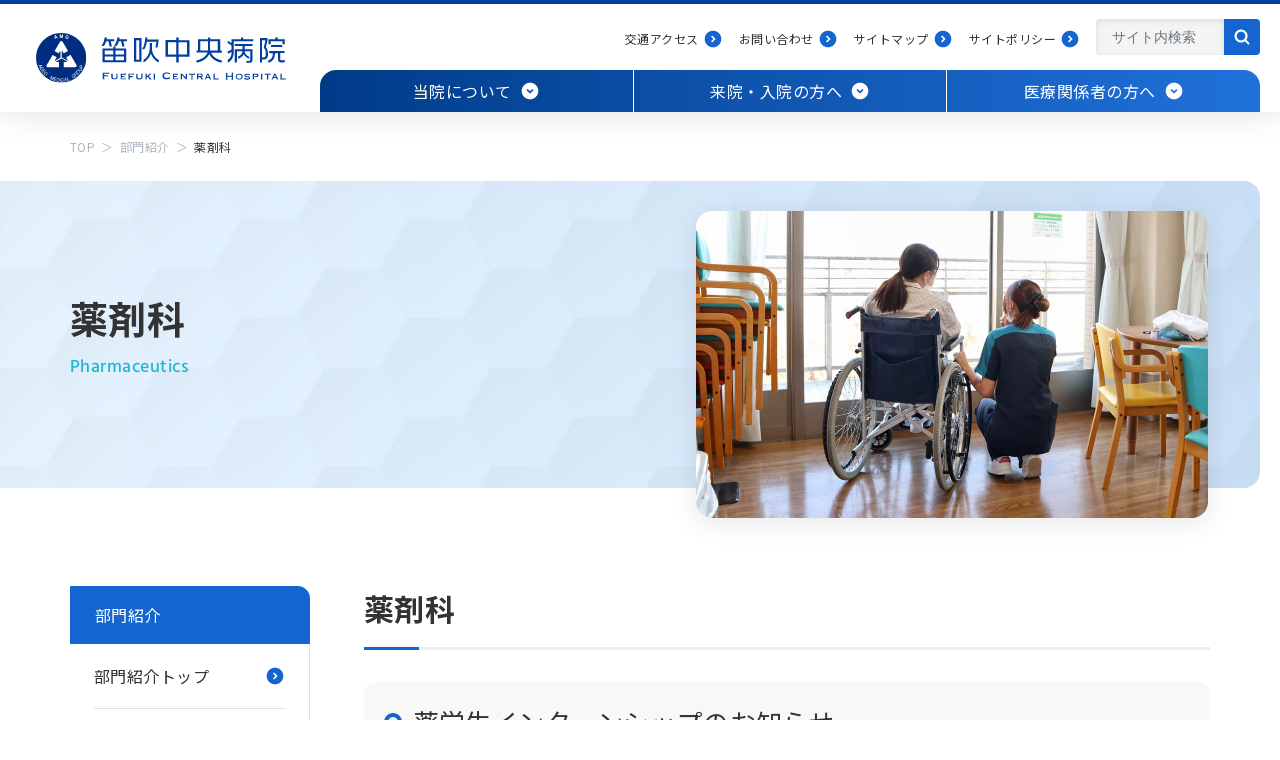

--- FILE ---
content_type: text/html; charset=UTF-8
request_url: https://fch.or.jp/dept/pharma.php
body_size: 8222
content:
<!DOCTYPE html>
<html lang="ja">
<head>
<!-- Google tag (gtag.js) -->
<script async src="https://www.googletagmanager.com/gtag/js?id=G-388SFQGRFW"></script>
<script>
  window.dataLayer = window.dataLayer || [];
  function gtag(){dataLayer.push(arguments);}
  gtag('js', new Date());
  gtag('config', 'G-388SFQGRFW');
</script>
<meta http-equiv="X-UA-Compatible" content="IE=edge">
<meta charset="utf-8">
<title>薬剤科｜笛吹中央病院</title>
<meta name="description" content="笛吹中央病院の薬剤科のご案内です。">
<meta name="format-detection" content="telephone=no">
<meta name="viewport" content="width=device-width, initial-scale=1">
<link rel="shortcut icon" href="/images/favicon/favicon.ico">
<link rel="apple-touch-icon" href="/images/favicon/apple-touch-icon.png">
<link rel="icon" type="image/png" href="/images/favicon/android-chrome-192×192.png">
<link rel="stylesheet" href="/assets/css/module.css">
<link rel="stylesheet" href="/assets/css/add.css">
<script>
  (function(d) {
    var config = {
      kitId: 'rpu8fvk',
      scriptTimeout: 3000,
      async: true
    },
    h=d.documentElement,t=setTimeout(function(){h.className=h.className.replace(/\bwf-loading\b/g,"")+" wf-inactive";},config.scriptTimeout),tk=d.createElement("script"),f=false,s=d.getElementsByTagName("script")[0],a;h.className+=" wf-loading";tk.src='https://use.typekit.net/'+config.kitId+'.js';tk.async=true;tk.onload=tk.onreadystatechange=function(){a=this.readyState;if(f||a&&a!="complete"&&a!="loaded")return;f=true;clearTimeout(t);try{Typekit.load(config)}catch(e){}};s.parentNode.insertBefore(tk,s)
  })(document);
</script>
</head>
<body>
<div class="construct-container">
<div class="loading-wrapper" id="loadingWrapper">
  <div class="loading-container">
    <div class="loading"></div>
    <div class="loading-text">loading</div>
  </div>
</div>

<header class="construct-header">
  <div class="header-wrapper">
    <div class="header-container">
      <div class="header-inner">
        <div class="header-inner-left">
          <div class="header-logo"><a href="/"><img src="/images/common/logo.svg" alt="笛吹中央病院"></a></div>
        </div>
        <div class="header-inner-right">

          <div class="header-useful">
            <ul class="header-link-list">
              <li><a href="/others/access.php" class="header-link-item">交通アクセス</a></li>
              <li><a href="/others/contact.php" class="header-link-item">お問い合わせ</a></li>
              <li><a href="/others/sitemap.php" class="header-link-item">サイトマップ</a></li>
              <li><a href="/others/sitepolicy.php" class="header-link-item">サイトポリシー</a></li>
            </ul>
            <div class="header-search">
              <div class="header-search-input">
                <form method="GET" action="//www.google.co.jp/search" target="_blank" rel="noopener">
                  <div class="header-search-inner">
                    <input type="text" name="q" class="input-search" value="" placeholder="サイト内検索">
                    <input type="hidden" name="hl" value="ja">
                    <input type="hidden" name="sitesearch" value="https://fch.or.jp/">
                    <button type="submit" class="btn-search is-opacity"></button>
                  </div>
                </form>
              </div>
            </div>
          </div>

          <nav class="construct-nav" id="globalNav">
            <div class="global-nav-wrapper">
              <ul class="global-nav">

                <li class="gnav-parent">
                  <div class="gnav-local-link js-trigger"><span>当院について</span></div>
                  <div class="gnav-child-wrapper">
                    <div class="gnav-child-container">
                      <div class="gnav-child-inner wrapper-col-6 child-col-6">
                        <div class="gnav-child-heading">病院概要</div><ul class="gnav-child-list"><li><a href="/gaiyo/" class="gnav-child-link">病院概要トップ</a></li><li><a href="/gaiyo/info.php" class="gnav-child-link">病院紹介</a></li><li><a href="/gaiyo/msg.php" class="gnav-child-link">院長あいさつ</a></li><li><a href="/gaiyo/history.php" class="gnav-child-link">沿革</a></li><li><a href="/gaiyo/gaiyo.php" class="gnav-child-link">病院概要</a></li><li><a href="/gaiyo/philo.php" class="gnav-child-link">病院理念・基本方針・中長期計画</a></li><li><a href="/gaiyo/patient.php" class="gnav-child-link">患者さんの権利とお願い</a></li><li><a href="/gaiyo/floor.php" class="gnav-child-link">院内のご案内</a></li><li><a href="/gaiyo/guidelines/" class="gnav-child-link">基本指針</a></li><li><a href="/gaiyo/hospitalindicator/" class="gnav-child-link">病院指標・診療実績・医療の質（QI）</a></li><li><a href="/gaiyo/function.php" class="gnav-child-link">医療機能評価認定</a></li><li><a href="/gaiyo/disaster-base.php" class="gnav-child-link">地域災害拠点病院</a></li><li><a href="/gaiyo/questionnaire.php" class="gnav-child-link">患者様満足度調査アンケート集計結果</a></li><li><a href="/gaiyo/ninntei.php" class="gnav-child-link">認定資格者一覧</a></li></ul>                      </div>
                      <div class="gnav-child-inner wrapper-col-6 child-col-6">
                        <div class="gnav-child-heading">部門紹介</div><ul class="gnav-child-list"><li><a href="/dept/" class="gnav-child-link">部門紹介トップ</a></li><li><a href="/dept/nursing/" class="gnav-child-link">看護部</a></li><li><a href="/dept/pharma.php" class="gnav-child-link">薬剤科</a></li><li><a href="/dept/xray/" class="gnav-child-link">放射線技術科</a></li><li><a href="/dept/reha.php" class="gnav-child-link">リハビリテーション技術科</a></li><li><a href="/dept/clinical_lab.php" class="gnav-child-link">検査科</a></li><li><a href="/dept/nut.php" class="gnav-child-link">栄養科</a></li><li><a href="/dept/dialysis/" class="gnav-child-link">血液浄化センター</a></li><li><a href="/dept/liaison/" class="gnav-child-link">地域医療連携係</a></li><li><a href="/dept/consultation.php" class="gnav-child-link">医療相談係</a></li><li><a href="/dept/iryouanzen/" class="gnav-child-link">安全管理部</a></li><li><a href="/dept/athome/" class="gnav-child-link">在宅診療</a></li><li><a href="/dept/medicalcheckup/" class="gnav-child-link">人間ドック・健診</a></li><li><a href="/dept/team.php" class="gnav-child-link">チーム医療</a></li></ul>                      </div>
                    </div><!-- /.child-gnav-container -->
                  </div><!-- /.child-gnav-wrapper -->
                </li>

                <li class="gnav-parent">
                  <div class="gnav-local-link js-trigger"><span>来院・入院の方へ</span></div>
                  <div class="gnav-child-wrapper">
                    <div class="gnav-child-container">
                      <div class="gnav-child-inner wrapper-col-4">
                        <div class="gnav-child-heading">診療科</div><ul class="gnav-child-list"><li><a href="/section/" class="gnav-child-link">診療科トップ</a></li><li><a href="/section/naika.php" class="gnav-child-link">内科</a></li><li><a href="/section/geka-shokaki.php" class="gnav-child-link">外科</a></li><li><a href="/section/noushinkei-geka.php" class="gnav-child-link">脳神経外科</a></li><li><a href="/section/seikei.php" class="gnav-child-link">整形外科</a></li><li><a href="/section/ganka.php" class="gnav-child-link">眼科</a></li><li><a href="/section/shounika.php" class="gnav-child-link">小児科</a></li><li><a href="/section/jibika.php" class="gnav-child-link">耳鼻咽喉科</a></li><li><a href="/section/hifuka.php" class="gnav-child-link">皮膚科</a></li><li><a href="/section/masuika.php" class="gnav-child-link">麻酔科</a></li><li><a href="/dept/medicalcheckup/" class="gnav-child-link">人間ドック・健診</a></li><li><a href="/section/naishikyou.php" class="gnav-child-link">内視鏡2次検診外来</a></li></ul>                      </div>
                      <div class="gnav-child-inner wrapper-col-4">
                        <div class="gnav-child-heading">外来案内</div><ul class="gnav-child-list"><li><a href="/gairai/" class="gnav-child-link">外来案内トップ</a></li><li><a href="/section/" class="gnav-child-link">外来担当医表</a></li><li><a href="/gairai/closure.php" class="gnav-child-link">外来休診・診療のお知らせ</a></li><li><a href="/gairai/opinion.php" class="gnav-child-link">セカンドオピニオン外来</a></li><li><a href="/gairai/dementia/" class="gnav-child-link">認知症外来</a></li></ul>                      </div>
                      <div class="gnav-child-inner wrapper-col-4">
                        <div class="gnav-child-heading">入院案内</div><ul class="gnav-child-list"><li><a href="/stay/" class="gnav-child-link">入院案内トップ</a></li><li><a href="/stay/req.php" class="gnav-child-link">入院に際してのお願い</a></li><li><a href="/stay/rule1.php" class="gnav-child-link">入院中守っていただくこと（1）</a></li><li><a href="/stay/rule2.php" class="gnav-child-link">入院中守っていただくこと（2）</a></li></ul>                      </div>
                    </div><!-- /.child-gnav-container -->
                  </div><!-- /.child-gnav-wrapper -->
                </li>

                <li class="gnav-parent">
                  <div class="gnav-local-link js-trigger"><span>医療関係者の方へ</span></div>
                  <div class="gnav-child-wrapper">
                    <div class="gnav-child-container">
                      <div class="gnav-child-inner wrapper-col-4">
                        <div class="gnav-child-heading">採用情報</div><ul class="gnav-child-list"><li><a href="/staff/" class="gnav-child-link">採用情報トップ</a></li><li><a href="/staff/internship.php" class="gnav-child-link">インターンシップ・就職説明見学会・採用試験について</a></li><li><a href="/staff/benefits.php" class="gnav-child-link">福利厚生</a></li></ul>                      </div>
                      <div class="gnav-child-inner wrapper-col-4">
                        <div class="gnav-child-heading">近隣病院・開業医の先生方へ</div><ul class="gnav-child-list"><li><a href="/info/referral.php" class="gnav-child-link">患者さんの紹介について</a></li><li><a href="/info/medical_instruments.php" class="gnav-child-link">医療機器の共同利用</a></li></ul>                      </div>
                      <div class="gnav-child-inner wrapper-col-4">
                        <div class="gnav-child-heading">その他</div><ul class="gnav-child-list"><li><a href="/others/access.php" class="gnav-child-link">交通アクセス</a></li><li><a href="/others/contact.php" class="gnav-child-link">お問い合わせ</a></li><li><a href="/news/" class="gnav-child-link">お知らせ一覧</a></li><li><a href="/others/sitepolicy.php" class="gnav-child-link">サイトポリシー</a></li><li><a href="/others/sitemap.php" class="gnav-child-link">サイトマップ</a></li></ul>                      </div>
                    </div><!-- /.child-gnav-container -->
                  </div><!-- /.child-gnav-wrapper -->
                </li>

              </ul>
            </div><!-- / .global-nav-wrapper -->
          </nav>

          <div class="search-trigger" id="jsSearch">
            <span class="search-text">検索</span>
          </div>

          <!-- burger -->
          <div class="burger-wrapper" id="jsBurger">
            <div class="burger-icon"><span></span><span></span></div>
            <div class="burger-text">メニュー</div>
          </div>
          <!-- burger -->

        </div>
      </div><!-- /.header-inner -->
    </div><!-- /.header-container -->
  </div><!-- /.header-wrapper -->
</header><main class="construct-main">

  <div class="breadlist-wrapper">
    <div class="breadlist-container">
      <ol class="breadlist">
        <li><a href="/">TOP</a></li>
        <li><a href="/dept/">部門紹介</a></li>
        <li class="current">薬剤科</li>
      </ol>
    </div>
  </div>

  <div class="page-heading-wrapper">
    <h1 class="page-heading">薬剤科<span class="en">Pharmaceutics</span></h1>
    <div class="page-heading-img" style="background-image: url('/images/eyecatch/dept.jpg')"></div>
  </div>

  <div class="local-container">
    <div class="multi-column-wrapper">

      <div class="side-column"><nav class="side-nav-wrapper"><div class="side-nav-heading">部門紹介</div><ul class="side-nav-list"><li><a href="/dept/" class="list-first">部門紹介トップ</a></li><li class="js-trigger-parent"><div class="list-first js-trigger-side has-child">看護部</div><ul class="side-nav-sub-list"><li><a href="/dept/nursing/" class="list-second">看護部</a></li><li><a href="/dept/nursing/msg.php" class="list-second">看護部長挨拶</a></li><li><a href="/dept/nursing/gaiyo.php" class="list-second">看護部概要</a></li><li><a href="/dept/nursing/edu.php" class="list-second">教育プログラム</a></li></ul></li><li><a href="/dept/pharma.php" class="list-first">薬剤科</a></li><li class="js-trigger-parent"><div class="list-first js-trigger-side has-child">放射線技術科</div><ul class="side-nav-sub-list"><li><a href="/dept/xray/" class="list-second">放射線技術科について</a></li><li><a href="/dept/xray/1.php" class="list-second">一般撮影（X線検査、レントゲン撮影）</a></li><li><a href="/dept/xray/5.php" class="list-second">X線TV検査（透視検査）</a></li><li><a href="/dept/xray/4.php" class="list-second">CT検査</a></li><li><a href="/dept/xray/6.php" class="list-second">MRI検査（磁気共鳴診断装置）</a></li><li><a href="/dept/xray/2.php" class="list-second">マンモグラフィ検査（MMG）</a></li><li><a href="/dept/xray/3.php" class="list-second">骨塩定量（DEXA）</a></li></ul></li><li class="js-trigger-parent"><div class="list-first js-trigger-side has-child">リハビリテーション技術科</div><ul class="side-nav-sub-list"><li><a href="/dept/reha.php" class="list-second">リハビリテーション技術科</a></li><li><a href="/dept/robotsuit_HAL.php" class="list-second">ロボットスーツ HAL</a></li></ul></li><li class="js-trigger-parent"><div class="list-first js-trigger-side has-child">検査科</div><ul class="side-nav-sub-list"><li><a href="/dept/clinical_lab.php" class="list-second">検査科</a></li><li><a href="/dept/clinical_lab_ncs.php" class="list-second">神経伝導速度（NCS）検査</a></li><li><a href="/dept/clinical_lab_abr.php" class="list-second">聴性脳幹反応（ABR）検査</a></li></ul></li><li><a href="/dept/nut.php" class="list-first">栄養科</a></li><li class="js-trigger-parent"><div class="list-first js-trigger-side has-child">血液浄化センター</div><ul class="side-nav-sub-list"><li><a href="/dept/dialysis/" class="list-second">血液浄化センター</a></li><li><a href="/dept/dialysis/services.php" class="list-second">診療のご案内</a></li></ul></li><li class="js-trigger-parent"><div class="list-first js-trigger-side has-child">地域医療連携係</div><ul class="side-nav-sub-list"><li><a href="/dept/liaison/" class="list-second">地域医療連携係</a></li><li><a href="/dept/liaison/cbic.php" class="list-second">地域包括ケア病棟とは</a></li></ul></li><li><a href="/dept/consultation.php" class="list-first">医療相談係</a></li><li class="js-trigger-parent"><div class="list-first js-trigger-side has-child">安全管理部</div><ul class="side-nav-sub-list"><li><a href="/dept/iryouanzen/" class="list-second">安全管理部</a></li><li><a href="/dept/iryouanzen/ast.php" class="list-second">AST（抗菌薬適正使用支援チーム）</a></li></ul></li><li class="js-trigger-parent"><div class="list-first js-trigger-side has-child">在宅診療</div><ul class="side-nav-sub-list"><li><a href="/dept/athome/" class="list-second">在宅診療</a></li><li><a href="/dept/athome/diagnosis.php" class="list-second">訪問診療</a></li><li><a href="https://amg.or.jp/section/nursingteam/visit/station/fuefuki/" class="list-second" target="_blank" rel="noopener">訪問看護</a></li><li><a href="/dept/athome/kyotaku.php" class="list-second">居宅介護支援事業所</a></li><li><a href="/dept/athome/visit.php" class="list-second">訪問リハビリ・栄養指導</a></li><li><a href="https://www.ohisama-zaitakushien.jp/" class="list-second">おひさま在宅支援センター</a></li></ul></li><li class="js-trigger-parent"><div class="list-first js-trigger-side has-child">人間ドック・健診</div><ul class="side-nav-sub-list"><li><a href="/dept/medicalcheckup/mc_doctor.php" class="list-second">医師紹介</a></li><li><a href="/dept/medicalcheckup/doc.php" class="list-second">人間ドック</a></li><li><a href="/dept/medicalcheckup/kojin.php" class="list-second">個人・事業主健診</a></li><li><a href="/dept/medicalcheckup/seikatsu_syukan.php" class="list-second">生活習慣予防健診</a></li><li><a href="/dept/medicalcheckup/kenko_shinsa.php" class="list-second">特定健康診査</a></li><li><a href="/dept/medicalcheckup/jumin_kenshin.php" class="list-second">笛吹市住民健診</a></li><li><a href="/dept/medicalcheckup/hoken_shido.php" class="list-second">特定保健指導</a></li><li><a href="/dept/medicalcheckup/gan_kenshin.php" class="list-second">各種がん検診</a></li><li><a href="/dept/medicalcheckup/option.php" class="list-second">オプション検査</a></li><li><a href="/dept/medicalcheckup/yoyaku.php" class="list-second">予約について</a></li><li><a href="/dept/medicalcheckup/other-re_checkup.php" class="list-second">その他・二次検査</a></li><li><a href="/dept/medicalcheckup/company_representative.php" class="list-second">企業担当の方へ</a></li></ul></li><li class="js-trigger-parent"><div class="list-first js-trigger-side has-child">チーム医療</div><ul class="side-nav-sub-list"><li><a href="/dept/iryouanzen/ast.php" class="list-second">AST（抗菌薬適正使用支援チーム）</a></li><li><a href="/dept/dct.php" class="list-second">認知症ケアチームについて</a></li><li><a href="/gaiyo/disaster-base.php" class="list-second">地域災害拠点病院について</a></li><li><a href="/dept/dialysis/" class="list-second">血液浄化センター</a></li></ul></li></ul></nav></div>
      <div class="main-column">

        <div class="section-block">
          <h2 class="heading">薬剤科</h2>
          <div class="spacer-large">
			<h3 class="heading">薬学生インターンシップのお知らせ</h3>
          </div>
          <div class="spacer-large">
			<div class="local-elm-container">
			  <div class="spacer">
				<h4 class="heading">薬剤科では、インターンシップ・見学会を随時開催しています。</h4>
				<p class="lead spacer">病院薬剤師と一緒に、病棟業務や各カンファレンスへの参加、各種業務を体験することができます。 希望の内容に沿った体験の実施、日程・時間については相談が可能です。若手薬剤師との懇談や、質問への対応も実施しています。お気軽にお問い合わせください。</p>
				  <div class="spacer">
				  <div class="table-scroll-wrapper">
					<table class="table">
					  <tbody>
						<tr>
						  <th class="text-right">担当</th>
						  <td>薬剤科　加藤</td>
						</tr>
						<tr>
						  <th class="text-right">TEL</th>
						  <td>055-262-2185(代表番号)</td>
						</tr>
						<tr>
						  <th class="text-right">MAIL</th>
						  <td>yakuzai-h[at]fch.or.jp<br>※[at]を@にご変更ください。</td>
						</tr>
					  </tbody>
					</table>
				  </div>
				  <div class="spacer-large">
					<div class="spacer" style="width:200px;"><a href="https://amg.or.jp/yakuzaibu/" target="_blank" rel="noopener"><img src="../images/dept/pharma/bnr_ph.png"></a></div>
				  </div>
				</div>
				<h3 class="heading spacer-large">紹介</h3>
				<p>「愛し愛される病院」の理念のもと、調剤をはじめ、他職種との連携を通じた薬物治療計画への参画など、薬物療法の結果に責任を持ち業務を遂行しています。 薬剤の適正使用と、過誤の防止に努め、安心して治療を受けていただける環境を目指しています。</p>
				<div class="spacer-large">
				  <div class="grid justify-center">
					<div class="xs-12 md-8-center col">
					  <figure class="img-wrapper">
						<img src="/images/dept/pharma/img_01.jpg" alt="">
					  </figure>
					</div>
				  </div>
				</div>
				<h3 class="heading spacer-large">主な業務内容</h3>
				<h4 class="heading spacer-large">薬剤管理指導業務</h4>
				<p>全病棟に薬剤師を配置し、医師や看護師など他のセクションのスタッフと密に連携をとり、様々な状況に応じて薬剤師が迅速に対応できる体制を構築しています。
				  <br>入院時の初回面談をはじめ、ほぼ全例の入院患者に対して薬剤管理指導を実施しています。
				  <br>効能効果・用法用量・薬物療法における注意事項などの説明や、薬剤の効果や副作用の確認を継続的に実施することで、入院から退院まで、入院患者一人ひとりに合った薬物治療を提供できるよう努めています。</p>
				<div class="spacer-large">
				  <div class="grid justify-center">
					<div class="xs-12 md-8-center col">
					  <figure class="img-wrapper">
						<img src="/images/dept/pharma/img_02.jpg" alt="">
					  </figure>
					</div>
				  </div>
				</div>
				<h4 class="heading spacer-large">調剤業務</h4>
				<p>外来は院外処方箋を発行しており、内服調剤業務は、院内処方を中心に行っています。配薬カートへの患者個人セット実施や、与薬チェックシートの活用など投薬管理の安全性担保に努めています。
				  <br>持参薬に関しては、入院患者すべてに対して、薬剤師が薬剤鑑別を実施することで相互作用や重複投与の防止、用法用量の適正化を行っています。</p>
				<h4 class="heading spacer-large">無菌調製業務</h4>
				<p>無菌調製室にはクリーンベンチと安全キャビネットを完備しています。
				  <br>クリーンベンチでは院内で投与されるすべてのTPN製剤(総合栄養輸液による栄養管理)を中心に調製し、安全で衛生的な栄養療法の実施に携わっています。
				  <br>安全キャビネットでは抗がん剤の調製を実施しています。</p>
				<h4 class="heading spacer-large">化学療法業務</h4>
				<p>化学療法(抗がん剤)による治療は、治療計画に基づいて適切かつ安全に行う必要があります。
				  <br>薬剤科では治療計画に基づいて投与量、投与間隔、投与速度などの確認を徹底し、化学療法の適正使用を推進しています。
				  <br>投与スケジュールや副作用対策など、説明用リーフレットを用いた情報提供を実施しています。</p>
				<h4 class="heading spacer-large">医薬品情報業務</h4>
				<p>医薬品に関わる様々な情報を収集し、その内容について専門的な評価を行い、調剤や薬剤管理指導への活用や、医師・看護師など医療スタッフへの情報提供を行っています。
				  <br>DIニュースの発行や、他のセクションへの勉強会の実施を通じて医薬品の安全性情報や、新薬についての情報を提供しています。</p>
				<h4 class="heading spacer-large">TDM業務</h4>
				<p>薬物の血中濃度をもとに、より最適な投与量や投与スケジュールの提案を実施しています。
				  <br>より有効な治療提供や、副作用回避のためのサポートを行っています。</p>
				<h4 class="heading spacer-large">チーム医療</h4>
				<p>医師、看護師、管理栄養士、臨床検査技師、リハビリテーション科などの多職種により構成されたチームに参加し活動を行っています。</p>
				<div class="spacer">
				  <ol class="list num li-mb">
					<li>
					  <strong>栄養サポートチーム(Nutrition Support Team：NST)</strong>
					  <br>患者さんの疾患・病態によって必要となる栄養量や栄養素、摂取経路が異なります。週1回のカンファレンスを活動の中心として、患者さん一人ひとりに合った適切な栄養管理を行うことで、疾患の回復促進、褥瘡発生予防を目的としています。</li>
					<li>
					  <strong>抗菌薬適正使用支援チーム(Antimicrobial Stewardship Team：AST)</strong>
					  <br>患者さんの病気や状態に合わせた抗菌薬の適正使用の検討、院内環境消毒のアドバイスなどを行っています。より効果的な治療、より衛生的な環境での治療を提供できるよう活動しています。
						<div class="spacer-large text-center">
							<a href="/dept/iryouanzen/ast.php" class="btn-primary">AST（抗菌薬適正使用支援チーム）</a>
						</div>
					</li>
				  </ol>
				</div>
				<div class="spacer-large">
				  <div class="grid justify-center">
					<div class="xs-12 md-8-center col">
					  <figure class="img-wrapper">
						<img src="/images/dept/pharma/img_03.jpg" alt="">
					  </figure>
					</div>
				  </div>
				</div>
				<h4 class="heading spacer-large">教育</h4>
				<p>系列病院である上尾中央医科グループに所属する他病院の薬剤師と、感染・がん・NST各部門での症例検討会を開催しています。認定薬剤師を目指して研修を重ねています。
				  <br>専門の医師による講演会や学会への参加などを通して研鑽を積んでいます。</p>
			  </div>
			</div><!-- .local-elm-container -->
          </div>
        </div><!-- .section-block -->

      </div>
    </div>
  </div>
</main>
<div class="pagetop js-pagetop"></div><!-- Pagetop -->
<div class="footer-pagetop js-pagetop"></div><!-- Pagetop -->

<footer class="construct-footer">
  <div class="footer-wrapper">
    <div class="footer-container">
      <div class="footer-upper-content">
        <div class="footer-logo">
          <a href="/" class="logo-link"><img src="/images/common/logo.svg" alt=""></a>
        </div>
        <div class="footer-info">
          <div class="footer-address">〒406-0032<br>山梨県笛吹市石和町四日市場47-1</div>
          <div class="footer-contact">
            <div class="contact-item">TEL：<a href="tel:055-262-2185">055-262-2185</a></div>
            <div class="contact-item">FAX：055-262-5985</div>
          </div>
        </div>
      </div>
      <div class="footer-middle-content">
        <ul class="footer-link"><li><a href="/gaiyo/">病院概要</a></li><li><a href="/gairai/">外来案内</a></li><li><a href="/stay/">入院案内</a></li><li><a href="/section/">診療科</a></li><li><a href="/dept/">部門紹介</a></li><li><a href="/info/">近隣病院・開業医の先生方へ</a></li><li><a href="/staff/">採用情報</a></li></ul>      </div>
      <div class="footer-lower-content">

        <div class="footer-bnr">
          <div class="bnr-item">
            <a href="https://amg.or.jp/index.php" target="_blank" rel="noopener"><img src="/images/bnr/bnr-amg.png" alt=""></a>
          </div>
          <div class="bnr-item">
            <a href="https://amg.or.jp/employment_info/" target="_blank" rel="noopener"><img src="/images/bnr/bnr-recruit.png" alt=""></a>
          </div>
          <div class="bnr-item">
            <a href="https://amg.or.jp/medics/" target="_blank" rel="noopener"><img src="/images/bnr/bnr-medics.png" alt=""></a>
          </div>
        </div>

        <ul class="footer-lower-link">
          <!-- <li><a href="/link.php" class="icon base chev uno">関連リンク</a></li> -->
          <li><a href="https://select-type.com/rsv/?id=NTekpNraRfk&c_id=203598" class="icon base ext uno" target="_blank" rel="noopener">職員専用ページ</a></li>
        </ul>
        <span class="copyright">&copy; 2026 Fuefuki Central Hospital.</span>
      </div>
    </div><!-- /.footer-container -->
  </div><!-- /.footer-wrapper -->

</footer>
<script src="/assets/js/module.min.js?20240718" defer></script>
</div>
</body>
</html>


--- FILE ---
content_type: text/css
request_url: https://fch.or.jp/assets/css/add.css
body_size: 895
content:
@charset "UTF-8";

.staff-video-title{
  font-weight: bold;
  line-height: 1.5;
  font-size: 1.125em;
  text-align: center;
  margin-top: 1rem;
  margin-bottom: 1.5rem;
  margin-left: 3.5rem;
  margin-right: 3.5rem;
  text-shadow: 
    2px  2px 0 white,
   -2px -2px 0 white,
   -2px  2px 0 white,
    2px -2px 0 white,
    2px  0px 0 white,
   -2px  0px 0 white,
    0px  2px 0 white,
    0px -2px 0 white;
/*
  display: flex;
  align-items: center;
  justify-content: center;
*/
}
/*

.staff-video-title img{
  width: 4.5rem;
  min-width: 4.5rem;
  height: 4.5rem;
}
*/


.staff-video-title span{
  position: relative;
}

.staff-video-title span::before{
  content: '';
  background-image: url(../../images/staff/doga-de-miru.svg);
  background-size: contain;
  background-repeat: no-repeat;
  width: 4rem;
  height: 4rem;
  position: absolute;
  left: -3.5rem;
  top: -1rem;
  display: inline-block;
  transform: rotate(-10deg);
/*  transform: translateY(-50%);*/
  z-index: -1;
}


--- FILE ---
content_type: application/javascript
request_url: https://fch.or.jp/assets/js/module.min.js?20240718
body_size: 43424
content:
(()=>{var __webpack_modules__={468:()=>{eval('function _typeof(o) { "@babel/helpers - typeof"; return _typeof = "function" == typeof Symbol && "symbol" == typeof Symbol.iterator ? function (o) { return typeof o; } : function (o) { return o && "function" == typeof Symbol && o.constructor === Symbol && o !== Symbol.prototype ? "symbol" : typeof o; }, _typeof(o); }\n(function () {\n  \'use strict\';\n\n  var UNSUPPORTED_ENVIRONMENT = typeof window === "undefined";\n\n  /**\n   * Is true if the browser natively supports the \'scroll-behavior\' CSS-property.\n   * @type {boolean}\n   */\n  var SUPPORTS_SCROLL_BEHAVIOR = UNSUPPORTED_ENVIRONMENT ? false : "scrollBehavior" in document.documentElement.style;\n\n  /*! *****************************************************************************\r\n  Copyright (c) Microsoft Corporation. All rights reserved.\r\n  Licensed under the Apache License, Version 2.0 (the "License"); you may not use\r\n  this file except in compliance with the License. You may obtain a copy of the\r\n  License at http://www.apache.org/licenses/LICENSE-2.0\r\n    THIS CODE IS PROVIDED ON AN *AS IS* BASIS, WITHOUT WARRANTIES OR CONDITIONS OF ANY\r\n  KIND, EITHER EXPRESS OR IMPLIED, INCLUDING WITHOUT LIMITATION ANY IMPLIED\r\n  WARRANTIES OR CONDITIONS OF TITLE, FITNESS FOR A PARTICULAR PURPOSE,\r\n  MERCHANTABLITY OR NON-INFRINGEMENT.\r\n    See the Apache Version 2.0 License for specific language governing permissions\r\n  and limitations under the License.\r\n  ***************************************************************************** */\n\n  var _assign = function __assign() {\n    _assign = Object.assign || function __assign(t) {\n      for (var s, i = 1, n = arguments.length; i < n; i++) {\n        s = arguments[i];\n        for (var p in s) if (Object.prototype.hasOwnProperty.call(s, p)) t[p] = s[p];\n      }\n      return t;\n    };\n    return _assign.apply(this, arguments);\n  };\n  function __read(o, n) {\n    var m = typeof Symbol === "function" && o[Symbol.iterator];\n    if (!m) return o;\n    var i = m.call(o),\n      r,\n      ar = [],\n      e;\n    try {\n      while ((n === void 0 || n-- > 0) && !(r = i.next()).done) ar.push(r.value);\n    } catch (error) {\n      e = {\n        error: error\n      };\n    } finally {\n      try {\n        if (r && !r.done && (m = i["return"])) m.call(i);\n      } finally {\n        if (e) throw e.error;\n      }\n    }\n    return ar;\n  }\n  function getScrollingElement() {\n    if (document.scrollingElement != null) {\n      return document.scrollingElement;\n    } else {\n      return document.documentElement;\n    }\n  }\n  var STYLE_ATTRIBUTE_PROPERTY_NAME = "scroll-behavior";\n  var STYLE_ATTRIBUTE_PROPERTY_REGEXP = new RegExp(STYLE_ATTRIBUTE_PROPERTY_NAME + ":\\\\s*([^;]*)");\n  /**\n   * Given an Element, this function appends the given ScrollBehavior CSS property value to the elements\' \'style\' attribute.\n   * If it doesnt already have one, it will add it.\n   * @param {Element} element\n   * @param {ScrollBehavior} behavior\n   */\n  function appendScrollBehaviorToStyleAttribute(element, behavior) {\n    var addition = STYLE_ATTRIBUTE_PROPERTY_NAME + ":" + behavior;\n    var attributeValue = element.getAttribute("style");\n    if (attributeValue == null || attributeValue === "") {\n      element.setAttribute("style", addition);\n      return;\n    }\n    // The style attribute may already include a \'scroll-behavior:<something>\' in which case that should be replaced\n    var existingValueForProperty = parseScrollBehaviorFromStyleAttribute(element);\n    if (existingValueForProperty != null) {\n      var replacementProperty = STYLE_ATTRIBUTE_PROPERTY_NAME + ":" + existingValueForProperty;\n      // Replace the variant that ends with a semi-colon which it may\n      attributeValue = attributeValue.replace(replacementProperty + ";", "");\n      // Replace the variant that *doesn\'t* end with a semi-colon\n      attributeValue = attributeValue.replace(replacementProperty, "");\n    }\n    // Now, append the behavior to the string.\n    element.setAttribute("style", attributeValue.endsWith(";") ? "" + attributeValue + addition : ";" + attributeValue + addition);\n  }\n  /**\n   * Given an Element, this function attempts to parse its \'style\' attribute (if it has one)\' to extract\n   * a value for the \'scroll-behavior\' CSS property (if it is given within that style attribute)\n   * @param {Element} element\n   * @returns {ScrollBehavior?}\n   */\n  function parseScrollBehaviorFromStyleAttribute(element) {\n    var styleAttributeValue = element.getAttribute("style");\n    if (styleAttributeValue != null && styleAttributeValue.includes(STYLE_ATTRIBUTE_PROPERTY_NAME)) {\n      var match = styleAttributeValue.match(STYLE_ATTRIBUTE_PROPERTY_REGEXP);\n      if (match != null) {\n        var _a = __read(match, 2),\n          behavior = _a[1];\n        if (behavior != null && behavior !== "") {\n          return behavior;\n        }\n      }\n    }\n    return undefined;\n  }\n  var styleDeclarationPropertyName = "scrollBehavior";\n  /**\n   * Determines the scroll behavior to use, depending on the given ScrollOptions and the position of the Element\n   * within the DOM\n   * @param {Element|HTMLElement|Window} inputTarget\n   * @param {ScrollOptions} [options]\n   * @returns {ScrollBehavior}\n   */\n  function getScrollBehavior(inputTarget, options) {\n    // If the given \'behavior\' is \'smooth\', apply smooth scrolling no matter what\n    if (options != null && options.behavior === "smooth") return "smooth";\n    var target = "style" in inputTarget ? inputTarget : getScrollingElement();\n    var value;\n    if ("style" in target) {\n      // Check if scroll-behavior is set as a property on the CSSStyleDeclaration\n      var scrollBehaviorPropertyValue = target.style[styleDeclarationPropertyName];\n      // Return it if it is given and has a proper value\n      if (scrollBehaviorPropertyValue != null && scrollBehaviorPropertyValue !== "") {\n        value = scrollBehaviorPropertyValue;\n      }\n    }\n    if (value == null) {\n      var attributeValue = target.getAttribute("scroll-behavior");\n      if (attributeValue != null && attributeValue !== "") {\n        value = attributeValue;\n      }\n    }\n    if (value == null) {\n      // Otherwise, check if it is set as an inline style\n      value = parseScrollBehaviorFromStyleAttribute(target);\n    }\n    if (value == null) {\n      // Take the computed style for the element and see if it contains a specific \'scroll-behavior\' value\n      var computedStyle = getComputedStyle(target);\n      var computedStyleValue = computedStyle.getPropertyValue("scrollBehavior");\n      if (computedStyleValue != null && computedStyleValue !== "") {\n        value = computedStyleValue;\n      }\n    }\n    // In all other cases, use the value from the CSSOM\n    return value;\n  }\n  var HALF = 0.5;\n  /**\n   * The easing function to use when applying the smooth scrolling\n   * @param {number} k\n   * @returns {number}\n   */\n  function ease(k) {\n    return HALF * (1 - Math.cos(Math.PI * k));\n  }\n  var NOOP = {\n    reset: function reset() {}\n  };\n  var map = typeof WeakMap === "undefined" ? undefined : new WeakMap();\n  function disableScrollSnap(scroller) {\n    // If scroll-behavior is natively supported, or if there is no native WeakMap support, there\'s no need for this fix\n    if (SUPPORTS_SCROLL_BEHAVIOR || map == null) {\n      return NOOP;\n    }\n    var scrollingElement = getScrollingElement();\n    var cachedScrollSnapValue;\n    var cachedScrollBehaviorStyleAttributeValue;\n    var secondaryScroller;\n    var secondaryScrollerCachedScrollSnapValue;\n    var secondaryScrollerCachedScrollBehaviorStyleAttributeValue;\n    var existingResult = map.get(scroller);\n    if (existingResult != null) {\n      cachedScrollSnapValue = existingResult.cachedScrollSnapValue;\n      cachedScrollBehaviorStyleAttributeValue = existingResult.cachedScrollBehaviorStyleAttributeValue;\n      secondaryScroller = existingResult.secondaryScroller;\n      secondaryScrollerCachedScrollSnapValue = existingResult.secondaryScrollerCachedScrollSnapValue;\n      secondaryScrollerCachedScrollBehaviorStyleAttributeValue = existingResult.secondaryScrollerCachedScrollBehaviorStyleAttributeValue;\n      existingResult.release();\n    } else {\n      cachedScrollSnapValue = scroller.style.scrollSnapType === "" ? null : scroller.style.scrollSnapType;\n      cachedScrollBehaviorStyleAttributeValue = parseScrollBehaviorFromStyleAttribute(scroller);\n      secondaryScroller = scroller === scrollingElement && scrollingElement !== document.body ? document.body : undefined;\n      secondaryScrollerCachedScrollSnapValue = secondaryScroller == null ? undefined : secondaryScroller.style.scrollSnapType === "" ? null : secondaryScroller.style.scrollSnapType;\n      secondaryScrollerCachedScrollBehaviorStyleAttributeValue = secondaryScroller == null ? undefined : parseScrollBehaviorFromStyleAttribute(secondaryScroller);\n      var cachedComputedScrollSnapValue = getComputedStyle(scroller).getPropertyValue("scroll-snap-type");\n      var secondaryScrollerCachedComputedScrollSnapValue = secondaryScroller == null ? undefined : getComputedStyle(secondaryScroller).getPropertyValue("scroll-snap-type");\n      // If it just so happens that there actually isn\'t any scroll snapping going on, there\'s no point in performing any additional work here.\n      if (cachedComputedScrollSnapValue === "none" && secondaryScrollerCachedComputedScrollSnapValue === "none") {\n        return NOOP;\n      }\n    }\n    scroller.style.scrollSnapType = "none";\n    if (secondaryScroller !== undefined) {\n      secondaryScroller.style.scrollSnapType = "none";\n    }\n    if (cachedScrollBehaviorStyleAttributeValue !== undefined) {\n      appendScrollBehaviorToStyleAttribute(scroller, cachedScrollBehaviorStyleAttributeValue);\n    }\n    if (secondaryScroller !== undefined && secondaryScrollerCachedScrollBehaviorStyleAttributeValue !== undefined) {\n      appendScrollBehaviorToStyleAttribute(secondaryScroller, secondaryScrollerCachedScrollBehaviorStyleAttributeValue);\n    }\n    var hasReleased = false;\n    var eventTarget = scroller === scrollingElement ? window : scroller;\n    function release() {\n      eventTarget.removeEventListener("scroll", resetHandler);\n      if (map != null) {\n        map["delete"](scroller);\n      }\n      hasReleased = true;\n    }\n    function resetHandler() {\n      scroller.style.scrollSnapType = cachedScrollSnapValue;\n      if (secondaryScroller != null && secondaryScrollerCachedScrollSnapValue !== undefined) {\n        secondaryScroller.style.scrollSnapType = secondaryScrollerCachedScrollSnapValue;\n      }\n      if (cachedScrollBehaviorStyleAttributeValue !== undefined) {\n        appendScrollBehaviorToStyleAttribute(scroller, cachedScrollBehaviorStyleAttributeValue);\n      }\n      if (secondaryScroller !== undefined && secondaryScrollerCachedScrollBehaviorStyleAttributeValue !== undefined) {\n        appendScrollBehaviorToStyleAttribute(secondaryScroller, secondaryScrollerCachedScrollBehaviorStyleAttributeValue);\n      }\n      release();\n    }\n    function reset() {\n      setTimeout(function () {\n        if (hasReleased) return;\n        eventTarget.addEventListener("scroll", resetHandler);\n      });\n    }\n    map.set(scroller, {\n      release: release,\n      cachedScrollSnapValue: cachedScrollSnapValue,\n      cachedScrollBehaviorStyleAttributeValue: cachedScrollBehaviorStyleAttributeValue,\n      secondaryScroller: secondaryScroller,\n      secondaryScrollerCachedScrollSnapValue: secondaryScrollerCachedScrollSnapValue,\n      secondaryScrollerCachedScrollBehaviorStyleAttributeValue: secondaryScrollerCachedScrollBehaviorStyleAttributeValue\n    });\n    return {\n      reset: reset\n    };\n  }\n\n  /**\n   * The duration of a smooth scroll\n   * @type {number}\n   */\n  var SCROLL_TIME = 15000;\n  /**\n   * Performs a smooth repositioning of the scroll\n   * @param {ISmoothScrollOptions} options\n   */\n  function smoothScroll(options) {\n    var startTime = options.startTime,\n      startX = options.startX,\n      startY = options.startY,\n      endX = options.endX,\n      endY = options.endY,\n      method = options.method,\n      scroller = options.scroller;\n    var timeLapsed = 0;\n    var distanceX = endX - startX;\n    var distanceY = endY - startY;\n    var speed = Math.max(Math.abs(distanceX / 1000 * SCROLL_TIME), Math.abs(distanceY / 1000 * SCROLL_TIME));\n    // Temporarily disables any scroll snapping that may be active since it fights for control over the scroller with this polyfill\n    var scrollSnapFix = disableScrollSnap(scroller);\n    requestAnimationFrame(function animate(timestamp) {\n      timeLapsed += timestamp - startTime;\n      var percentage = Math.max(0, Math.min(1, speed === 0 ? 0 : timeLapsed / speed));\n      var positionX = Math.floor(startX + distanceX * ease(percentage));\n      var positionY = Math.floor(startY + distanceY * ease(percentage));\n      method(positionX, positionY);\n      if (positionX !== endX || positionY !== endY) {\n        requestAnimationFrame(animate);\n      } else {\n        if (scrollSnapFix != null) {\n          scrollSnapFix.reset();\n          scrollSnapFix = undefined;\n        }\n      }\n    });\n  }\n\n  /**\n   * Returns a High Resolution timestamp if possible, otherwise fallbacks to Date.now()\n   * @returns {number}\n   */\n  function now() {\n    if ("performance" in window) return performance.now();\n    return Date.now();\n  }\n  var ELEMENT_ORIGINAL_SCROLL = UNSUPPORTED_ENVIRONMENT ? undefined : Element.prototype.scroll;\n  var WINDOW_ORIGINAL_SCROLL = UNSUPPORTED_ENVIRONMENT ? undefined : window.scroll;\n  var ELEMENT_ORIGINAL_SCROLL_BY = UNSUPPORTED_ENVIRONMENT ? undefined : Element.prototype.scrollBy;\n  var WINDOW_ORIGINAL_SCROLL_BY = UNSUPPORTED_ENVIRONMENT ? undefined : window.scrollBy;\n  var ELEMENT_ORIGINAL_SCROLL_TO = UNSUPPORTED_ENVIRONMENT ? undefined : Element.prototype.scrollTo;\n  var WINDOW_ORIGINAL_SCROLL_TO = UNSUPPORTED_ENVIRONMENT ? undefined : window.scrollTo;\n\n  /**\n   * A fallback if Element.prototype.scroll is not defined\n   * @param {number} x\n   * @param {number} y\n   */\n  function elementPrototypeScrollFallback(x, y) {\n    this.__adjustingScrollPosition = true;\n    this.scrollLeft = x;\n    this.scrollTop = y;\n    delete this.__adjustingScrollPosition;\n  }\n  /**\n   * A fallback if Element.prototype.scrollTo is not defined\n   * @param {number} x\n   * @param {number} y\n   */\n  function elementPrototypeScrollToFallback(x, y) {\n    return elementPrototypeScrollFallback.call(this, x, y);\n  }\n  /**\n   * A fallback if Element.prototype.scrollBy is not defined\n   * @param {number} x\n   * @param {number} y\n   */\n  function elementPrototypeScrollByFallback(x, y) {\n    this.__adjustingScrollPosition = true;\n    this.scrollLeft += x;\n    this.scrollTop += y;\n    delete this.__adjustingScrollPosition;\n  }\n  /**\n   * Gets the original non-patched prototype method for the given kind\n   * @param {ScrollMethodName} kind\n   * @param {Element|Window} element\n   * @return {Function}\n   */\n  function getOriginalScrollMethodForKind(kind, element) {\n    switch (kind) {\n      case "scroll":\n        if (element instanceof Element) {\n          if (ELEMENT_ORIGINAL_SCROLL != null) {\n            return ELEMENT_ORIGINAL_SCROLL;\n          } else {\n            return elementPrototypeScrollFallback;\n          }\n        } else {\n          return WINDOW_ORIGINAL_SCROLL;\n        }\n      case "scrollBy":\n        if (element instanceof Element) {\n          if (ELEMENT_ORIGINAL_SCROLL_BY != null) {\n            return ELEMENT_ORIGINAL_SCROLL_BY;\n          } else {\n            return elementPrototypeScrollByFallback;\n          }\n        } else {\n          return WINDOW_ORIGINAL_SCROLL_BY;\n        }\n      case "scrollTo":\n        if (element instanceof Element) {\n          if (ELEMENT_ORIGINAL_SCROLL_TO != null) {\n            return ELEMENT_ORIGINAL_SCROLL_TO;\n          } else {\n            return elementPrototypeScrollToFallback;\n          }\n        } else {\n          return WINDOW_ORIGINAL_SCROLL_TO;\n        }\n    }\n  }\n\n  /**\n   * Gets the Smooth Scroll Options to use for the step function\n   * @param {Element|Window} element\n   * @param {number} x\n   * @param {number} y\n   * @param {ScrollMethodName} kind\n   * @returns {ISmoothScrollOptions}\n   */\n  function getSmoothScrollOptions(element, x, y, kind) {\n    var startTime = now();\n    if (!(element instanceof Element)) {\n      // Use window as the scroll container\n      var scrollX_1 = window.scrollX,\n        pageXOffset_1 = window.pageXOffset,\n        scrollY_1 = window.scrollY,\n        pageYOffset_1 = window.pageYOffset;\n      var startX = scrollX_1 == null || scrollX_1 === 0 ? pageXOffset_1 : scrollX_1;\n      var startY = scrollY_1 == null || scrollY_1 === 0 ? pageYOffset_1 : scrollY_1;\n      return {\n        startTime: startTime,\n        startX: startX,\n        startY: startY,\n        endX: Math.floor(kind === "scrollBy" ? startX + x : x),\n        endY: Math.floor(kind === "scrollBy" ? startY + y : y),\n        method: getOriginalScrollMethodForKind("scrollTo", window).bind(window),\n        scroller: getScrollingElement()\n      };\n    } else {\n      var scrollLeft = element.scrollLeft,\n        scrollTop = element.scrollTop;\n      var startX = scrollLeft;\n      var startY = scrollTop;\n      return {\n        startTime: startTime,\n        startX: startX,\n        startY: startY,\n        endX: Math.floor(kind === "scrollBy" ? startX + x : x),\n        endY: Math.floor(kind === "scrollBy" ? startY + y : y),\n        method: getOriginalScrollMethodForKind("scrollTo", element).bind(element),\n        scroller: element\n      };\n    }\n  }\n\n  /**\n   * Ensures that the given value is numeric\n   * @param {number} value\n   * @return {number}\n   */\n  function ensureNumeric(value) {\n    if (value == null) return 0;else if (typeof value === "number") {\n      return value;\n    } else if (typeof value === "string") {\n      return parseFloat(value);\n    } else {\n      return 0;\n    }\n  }\n\n  /**\n   * Returns true if the given value is some ScrollToOptions\n   * @param {number | ScrollToOptions} value\n   * @return {value is ScrollToOptions}\n   */\n  function isScrollToOptions(value) {\n    return value != null && _typeof(value) === "object";\n  }\n\n  /**\n   * Handles a scroll method\n   * @param {Element|Window} element\n   * @param {ScrollMethodName} kind\n   * @param {number | ScrollToOptions} optionsOrX\n   * @param {number} y\n   */\n  function handleScrollMethod(element, kind, optionsOrX, y) {\n    onScrollWithOptions(getScrollToOptionsWithValidation(optionsOrX, y), element, kind);\n  }\n  /**\n   * Invoked when a \'ScrollToOptions\' dict is provided to \'scroll()\' as the first argument\n   * @param {ScrollToOptions} options\n   * @param {Element|Window} element\n   * @param {ScrollMethodName} kind\n   */\n  function onScrollWithOptions(options, element, kind) {\n    var behavior = getScrollBehavior(element, options);\n    // If the behavior is \'auto\' apply instantaneous scrolling\n    if (behavior == null || behavior === "auto") {\n      getOriginalScrollMethodForKind(kind, element).call(element, options.left, options.top);\n    } else {\n      smoothScroll(getSmoothScrollOptions(element, options.left, options.top, kind));\n    }\n  }\n  /**\n   * Normalizes the given scroll coordinates\n   * @param {number?} x\n   * @param {number?} y\n   * @return {Required<Pick<ScrollToOptions, "top" | "left">>}\n   */\n  function normalizeScrollCoordinates(x, y) {\n    return {\n      left: ensureNumeric(x),\n      top: ensureNumeric(y)\n    };\n  }\n  /**\n   * Gets ScrollToOptions based on the given arguments. Will throw if validation fails\n   * @param {number | ScrollToOptions} optionsOrX\n   * @param {number} y\n   * @return {Required<ScrollToOptions>}\n   */\n  function getScrollToOptionsWithValidation(optionsOrX, y) {\n    // If only one argument is given, and it isn\'t an options object, throw a TypeError\n    if (y === undefined && !isScrollToOptions(optionsOrX)) {\n      throw new TypeError("Failed to execute \'scroll\' on \'Element\': parameter 1 (\'options\') is not an object.");\n    }\n    // Scroll based on the primitive values given as arguments\n    if (!isScrollToOptions(optionsOrX)) {\n      return _assign(_assign({}, normalizeScrollCoordinates(optionsOrX, y)), {\n        behavior: "auto"\n      });\n    }\n    // Scroll based on the received options object\n    else {\n      return _assign(_assign({}, normalizeScrollCoordinates(optionsOrX.left, optionsOrX.top)), {\n        behavior: optionsOrX.behavior == null ? "auto" : optionsOrX.behavior\n      });\n    }\n  }\n\n  /**\n   * Patches the \'scroll\' method on the Element prototype\n   */\n  function patchElementScroll() {\n    Element.prototype.scroll = function (optionsOrX, y) {\n      handleScrollMethod(this, "scroll", optionsOrX, y);\n    };\n  }\n\n  /**\n   * Patches the \'scrollBy\' method on the Element prototype\n   */\n  function patchElementScrollBy() {\n    Element.prototype.scrollBy = function (optionsOrX, y) {\n      handleScrollMethod(this, "scrollBy", optionsOrX, y);\n    };\n  }\n\n  /**\n   * Patches the \'scrollTo\' method on the Element prototype\n   */\n  function patchElementScrollTo() {\n    Element.prototype.scrollTo = function (optionsOrX, y) {\n      handleScrollMethod(this, "scrollTo", optionsOrX, y);\n    };\n  }\n\n  /**\n   * Patches the \'scroll\' method on the Window prototype\n   */\n  function patchWindowScroll() {\n    window.scroll = function (optionsOrX, y) {\n      handleScrollMethod(this, "scroll", optionsOrX, y);\n    };\n  }\n\n  /**\n   * Patches the \'scrollBy\' method on the Window prototype\n   */\n  function patchWindowScrollBy() {\n    window.scrollBy = function (optionsOrX, y) {\n      handleScrollMethod(this, "scrollBy", optionsOrX, y);\n    };\n  }\n\n  /**\n   * Patches the \'scrollTo\' method on the Window prototype\n   */\n  function patchWindowScrollTo() {\n    window.scrollTo = function (optionsOrX, y) {\n      handleScrollMethod(this, "scrollTo", optionsOrX, y);\n    };\n  }\n\n  // tslint:disable:no-any\n  /**\n   * Gets the parent of an element, taking into account DocumentFragments, ShadowRoots, as well as the root context (window)\n   * @param {EventTarget} currentElement\n   * @returns {EventTarget | null}\n   */\n  function getParent(currentElement) {\n    if ("nodeType" in currentElement && currentElement.nodeType === 1) {\n      return currentElement.parentNode;\n    }\n    if ("ShadowRoot" in window && currentElement instanceof window.ShadowRoot) {\n      return currentElement.host;\n    } else if (currentElement === document) {\n      return window;\n    } else if (currentElement instanceof Node) return currentElement.parentNode;\n    return null;\n  }\n\n  /**\n   * Returns true if the given overflow property represents a scrollable overflow value\n   * @param {string | null} overflow\n   * @return {boolean}\n   */\n  function canOverflow(overflow) {\n    return overflow !== "visible" && overflow !== "clip";\n  }\n  /**\n   * Returns true if the given element is scrollable\n   * @param {Element} element\n   * @return {boolean}\n   */\n  function isScrollable(element) {\n    if (element.clientHeight < element.scrollHeight || element.clientWidth < element.scrollWidth) {\n      var style = getComputedStyle(element, null);\n      return canOverflow(style.overflowY) || canOverflow(style.overflowX);\n    }\n    return false;\n  }\n  /**\n   * Finds the nearest ancestor of an element that can scroll\n   * @param {Element} target\n   * @returns {Element|Window?}\n   */\n  function findNearestAncestorsWithScrollBehavior(target) {\n    var currentElement = target;\n    var scrollingElement = getScrollingElement();\n    while (currentElement != null) {\n      var behavior = getScrollBehavior(currentElement);\n      if (behavior != null && (currentElement === scrollingElement || isScrollable(currentElement))) {\n        return [currentElement, behavior];\n      }\n      var parent_1 = getParent(currentElement);\n      currentElement = parent_1;\n    }\n    // No such element could be found. Start over, but this time find the nearest ancestor that can simply scroll\n    currentElement = target;\n    while (currentElement != null) {\n      if (currentElement === scrollingElement || isScrollable(currentElement)) {\n        return [currentElement, "auto"];\n      }\n      var parent_2 = getParent(currentElement);\n      currentElement = parent_2;\n    }\n    // Default to the scrolling element\n    return [scrollingElement, "auto"];\n  }\n\n  // tslint:disable:no-any\n  /**\n   * Finds the nearest root from an element\n   * @param {Element} target\n   * @returns {Document|ShadowRoot}\n   */\n  function findNearestRoot(target) {\n    var currentElement = target;\n    while (currentElement != null) {\n      if ("ShadowRoot" in window && currentElement instanceof window.ShadowRoot) {\n        // Assume this is a ShadowRoot\n        return currentElement;\n      }\n      var parent_1 = getParent(currentElement);\n      if (parent_1 === currentElement) {\n        return document;\n      }\n      currentElement = parent_1;\n    }\n    return document;\n  }\n\n  /**\n   * Gets the origin of the given Location or HTMLAnchorElement if available in the runtime, and otherwise shims it. (it\'s a one-liner)\n   * @returns {string}\n   */\n  function getLocationOrigin(locationLike) {\n    if (locationLike === void 0) {\n      locationLike = location;\n    }\n    if ("origin" in locationLike && locationLike.origin != null) {\n      return locationLike.origin;\n    }\n    var port = locationLike.port != null && locationLike.port.length > 0 ? ":" + locationLike.port : "";\n    if (locationLike.protocol === "http:" && port === ":80") {\n      port = "";\n    } else if (locationLike.protocol === "https:" && port === ":443") {\n      port = "";\n    }\n    return locationLike.protocol + "//" + locationLike.hostname + port;\n  }\n\n  /**\n   * A Regular expression that matches id\'s of the form "#[digit]"\n   * @type {RegExp}\n   */\n  var ID_WITH_LEADING_DIGIT_REGEXP = /^#\\d/;\n  /**\n   * Catches anchor navigation to IDs within the same root and ensures that they can be smooth-scrolled\n   * if the scroll behavior is smooth in the first rooter within that context\n   */\n  function catchNavigation() {\n    // Listen for \'click\' events globally\n    window.addEventListener("click", function (e) {\n      // Only work with trusted events on HTMLAnchorElements\n      if (!e.isTrusted || !(e.target instanceof HTMLAnchorElement)) return;\n      var _a = e.target,\n        pathname = _a.pathname,\n        search = _a.search,\n        hash = _a.hash;\n      var pointsToCurrentPage = getLocationOrigin(e.target) === getLocationOrigin(location) && pathname === location.pathname && search === location.search;\n      // Only work with HTMLAnchorElements that navigates to a specific ID on the current page\n      if (!pointsToCurrentPage || hash == null || hash.length < 1) {\n        return;\n      }\n      // Find the nearest root, whether it be a ShadowRoot or the document itself\n      var root = findNearestRoot(e.target);\n      // Attempt to match the selector from that root. querySelector\' doesn\'t support IDs that start with a digit, so work around that limitation\n      var elementMatch = hash.match(ID_WITH_LEADING_DIGIT_REGEXP) != null ? root.getElementById(hash.slice(1)) : root.querySelector(hash);\n      // If no selector could be found, don\'t proceed\n      if (elementMatch == null) return;\n      // Find the nearest ancestor that can be scrolled\n      var _b = __read(findNearestAncestorsWithScrollBehavior(elementMatch), 2),\n        behavior = _b[1];\n      // If the behavior isn\'t smooth, don\'t proceed\n      if (behavior !== "smooth") return;\n      // Otherwise, first prevent the default action.\n      e.preventDefault();\n      // Now, scroll to the element with that ID\n      elementMatch.scrollIntoView({\n        behavior: behavior\n      });\n    });\n  }\n  var ELEMENT_ORIGINAL_SCROLL_INTO_VIEW = UNSUPPORTED_ENVIRONMENT ? undefined : Element.prototype.scrollIntoView;\n\n  /**\n   * The majority of this file is based on https://github.com/stipsan/compute-scroll-into-view (MIT license),\n   * but has been rewritten to accept a scroller as an argument.\n   */\n  /**\n   * Find out which edge to align against when logical scroll position is "nearest"\n   * Interesting fact: "nearest" works similarly to "if-needed", if the element is fully visible it will not scroll it\n   *\n   * Legends:\n   * ┌────────┐ ┏ ━ ━ ━ ┓\n   * │ target │   frame\n   * └────────┘ ┗ ━ ━ ━ ┛\n   */\n  function alignNearest(scrollingEdgeStart, scrollingEdgeEnd, scrollingSize, scrollingBorderStart, scrollingBorderEnd, elementEdgeStart, elementEdgeEnd, elementSize) {\n    /**\n     * If element edge A and element edge B are both outside scrolling box edge A and scrolling box edge B\n     *\n     *          ┌──┐\n     *        ┏━│━━│━┓\n     *          │  │\n     *        ┃ │  │ ┃        do nothing\n     *          │  │\n     *        ┗━│━━│━┛\n     *          └──┘\n     *\n     *  If element edge C and element edge D are both outside scrolling box edge C and scrolling box edge D\n     *\n     *    ┏ ━ ━ ━ ━ ┓\n     *   ┌───────────┐\n     *   │┃         ┃│        do nothing\n     *   └───────────┘\n     *    ┗ ━ ━ ━ ━ ┛\n     */\n    if (elementEdgeStart < scrollingEdgeStart && elementEdgeEnd > scrollingEdgeEnd || elementEdgeStart > scrollingEdgeStart && elementEdgeEnd < scrollingEdgeEnd) {\n      return 0;\n    }\n    /**\n     * If element edge A is outside scrolling box edge A and element height is less than scrolling box height\n     *\n     *          ┌──┐\n     *        ┏━│━━│━┓         ┏━┌━━┐━┓\n     *          └──┘             │  │\n     *  from  ┃      ┃     to  ┃ └──┘ ┃\n     *\n     *        ┗━ ━━ ━┛         ┗━ ━━ ━┛\n     *\n     * If element edge B is outside scrolling box edge B and element height is greater than scrolling box height\n     *\n     *        ┏━ ━━ ━┓         ┏━┌━━┐━┓\n     *                           │  │\n     *  from  ┃ ┌──┐ ┃     to  ┃ │  │ ┃\n     *          │  │             │  │\n     *        ┗━│━━│━┛         ┗━│━━│━┛\n     *          │  │             └──┘\n     *          │  │\n     *          └──┘\n     *\n     * If element edge C is outside scrolling box edge C and element width is less than scrolling box width\n     *\n     *       from                 to\n     *    ┏ ━ ━ ━ ━ ┓         ┏ ━ ━ ━ ━ ┓\n     *  ┌───┐                 ┌───┐\n     *  │ ┃ │       ┃         ┃   │     ┃\n     *  └───┘                 └───┘\n     *    ┗ ━ ━ ━ ━ ┛         ┗ ━ ━ ━ ━ ┛\n     *\n     * If element edge D is outside scrolling box edge D and element width is greater than scrolling box width\n     *\n     *       from                 to\n     *    ┏ ━ ━ ━ ━ ┓         ┏ ━ ━ ━ ━ ┓\n     *        ┌───────────┐   ┌───────────┐\n     *    ┃   │     ┃     │   ┃         ┃ │\n     *        └───────────┘   └───────────┘\n     *    ┗ ━ ━ ━ ━ ┛         ┗ ━ ━ ━ ━ ┛\n     */\n    if (elementEdgeStart <= scrollingEdgeStart && elementSize <= scrollingSize || elementEdgeEnd >= scrollingEdgeEnd && elementSize >= scrollingSize) {\n      return elementEdgeStart - scrollingEdgeStart - scrollingBorderStart;\n    }\n    /**\n     * If element edge B is outside scrolling box edge B and element height is less than scrolling box height\n     *\n     *        ┏━ ━━ ━┓         ┏━ ━━ ━┓\n     *\n     *  from  ┃      ┃     to  ┃ ┌──┐ ┃\n     *          ┌──┐             │  │\n     *        ┗━│━━│━┛         ┗━└━━┘━┛\n     *          └──┘\n     *\n     * If element edge A is outside scrolling box edge A and element height is greater than scrolling box height\n     *\n     *          ┌──┐\n     *          │  │\n     *          │  │             ┌──┐\n     *        ┏━│━━│━┓         ┏━│━━│━┓\n     *          │  │             │  │\n     *  from  ┃ └──┘ ┃     to  ┃ │  │ ┃\n     *                           │  │\n     *        ┗━ ━━ ━┛         ┗━└━━┘━┛\n     *\n     * If element edge C is outside scrolling box edge C and element width is greater than scrolling box width\n     *\n     *           from                 to\n     *        ┏ ━ ━ ━ ━ ┓         ┏ ━ ━ ━ ━ ┓\n     *  ┌───────────┐           ┌───────────┐\n     *  │     ┃     │   ┃       │ ┃         ┃\n     *  └───────────┘           └───────────┘\n     *        ┗ ━ ━ ━ ━ ┛         ┗ ━ ━ ━ ━ ┛\n     *\n     * If element edge D is outside scrolling box edge D and element width is less than scrolling box width\n     *\n     *           from                 to\n     *        ┏ ━ ━ ━ ━ ┓         ┏ ━ ━ ━ ━ ┓\n     *                ┌───┐             ┌───┐\n     *        ┃       │ ┃ │       ┃     │   ┃\n     *                └───┘             └───┘\n     *        ┗ ━ ━ ━ ━ ┛         ┗ ━ ━ ━ ━ ┛\n     *\n     */\n    if (elementEdgeEnd > scrollingEdgeEnd && elementSize < scrollingSize || elementEdgeStart < scrollingEdgeStart && elementSize > scrollingSize) {\n      return elementEdgeEnd - scrollingEdgeEnd + scrollingBorderEnd;\n    }\n    return 0;\n  }\n  function computeScrollIntoView(target, scroller, options) {\n    var block = options.block,\n      inline = options.inline;\n    // Used to handle the top most element that can be scrolled\n    var scrollingElement = getScrollingElement();\n    // Support pinch-zooming properly, making sure elements scroll into the visual viewport\n    // Browsers that don\'t support visualViewport will report the layout viewport dimensions on document.documentElement.clientWidth/Height\n    // and viewport dimensions on window.innerWidth/Height\n    // https://www.quirksmode.org/mobile/viewports2.html\n    // https://bokand.github.io/viewport/index.html\n    var viewportWidth = window.visualViewport != null ? visualViewport.width : innerWidth;\n    var viewportHeight = window.visualViewport != null ? visualViewport.height : innerHeight;\n    var viewportX = window.scrollX != null ? window.scrollX : window.pageXOffset;\n    var viewportY = window.scrollY != null ? window.scrollY : window.pageYOffset;\n    var _a = target.getBoundingClientRect(),\n      targetHeight = _a.height,\n      targetWidth = _a.width,\n      targetTop = _a.top,\n      targetRight = _a.right,\n      targetBottom = _a.bottom,\n      targetLeft = _a.left;\n    // These values mutate as we loop through and generate scroll coordinates\n    var targetBlock = block === "start" || block === "nearest" ? targetTop : block === "end" ? targetBottom : targetTop + targetHeight / 2; // block === \'center\n    var targetInline = inline === "center" ? targetLeft + targetWidth / 2 : inline === "end" ? targetRight : targetLeft; // inline === \'start || inline === \'nearest\n    var _b = scroller.getBoundingClientRect(),\n      height = _b.height,\n      width = _b.width,\n      top = _b.top,\n      right = _b.right,\n      bottom = _b.bottom,\n      left = _b.left;\n    var frameStyle = getComputedStyle(scroller);\n    var borderLeft = parseInt(frameStyle.borderLeftWidth, 10);\n    var borderTop = parseInt(frameStyle.borderTopWidth, 10);\n    var borderRight = parseInt(frameStyle.borderRightWidth, 10);\n    var borderBottom = parseInt(frameStyle.borderBottomWidth, 10);\n    var blockScroll = 0;\n    var inlineScroll = 0;\n    // The property existance checks for offset[Width|Height] is because only HTMLElement objects have them, but any Element might pass by here\n    // @TODO find out if the "as HTMLElement" overrides can be dropped\n    var scrollbarWidth = "offsetWidth" in scroller ? scroller.offsetWidth - scroller.clientWidth - borderLeft - borderRight : 0;\n    var scrollbarHeight = "offsetHeight" in scroller ? scroller.offsetHeight - scroller.clientHeight - borderTop - borderBottom : 0;\n    if (scrollingElement === scroller) {\n      // Handle viewport logic (document.documentElement or document.body)\n      if (block === "start") {\n        blockScroll = targetBlock;\n      } else if (block === "end") {\n        blockScroll = targetBlock - viewportHeight;\n      } else if (block === "nearest") {\n        blockScroll = alignNearest(viewportY, viewportY + viewportHeight, viewportHeight, borderTop, borderBottom, viewportY + targetBlock, viewportY + targetBlock + targetHeight, targetHeight);\n      } else {\n        // block === \'center\' is the default\n        blockScroll = targetBlock - viewportHeight / 2;\n      }\n      if (inline === "start") {\n        inlineScroll = targetInline;\n      } else if (inline === "center") {\n        inlineScroll = targetInline - viewportWidth / 2;\n      } else if (inline === "end") {\n        inlineScroll = targetInline - viewportWidth;\n      } else {\n        // inline === \'nearest\' is the default\n        inlineScroll = alignNearest(viewportX, viewportX + viewportWidth, viewportWidth, borderLeft, borderRight, viewportX + targetInline, viewportX + targetInline + targetWidth, targetWidth);\n      }\n      // Apply scroll position offsets and ensure they are within bounds\n      // @TODO add more test cases to cover this 100%\n      blockScroll = Math.max(0, blockScroll + viewportY);\n      inlineScroll = Math.max(0, inlineScroll + viewportX);\n    } else {\n      // Handle each scrolling frame that might exist between the target and the viewport\n      if (block === "start") {\n        blockScroll = targetBlock - top - borderTop;\n      } else if (block === "end") {\n        blockScroll = targetBlock - bottom + borderBottom + scrollbarHeight;\n      } else if (block === "nearest") {\n        blockScroll = alignNearest(top, bottom, height, borderTop, borderBottom + scrollbarHeight, targetBlock, targetBlock + targetHeight, targetHeight);\n      } else {\n        // block === \'center\' is the default\n        blockScroll = targetBlock - (top + height / 2) + scrollbarHeight / 2;\n      }\n      if (inline === "start") {\n        inlineScroll = targetInline - left - borderLeft;\n      } else if (inline === "center") {\n        inlineScroll = targetInline - (left + width / 2) + scrollbarWidth / 2;\n      } else if (inline === "end") {\n        inlineScroll = targetInline - right + borderRight + scrollbarWidth;\n      } else {\n        // inline === \'nearest\' is the default\n        inlineScroll = alignNearest(left, right, width, borderLeft, borderRight + scrollbarWidth, targetInline, targetInline + targetWidth, targetWidth);\n      }\n      var scrollLeft = scroller.scrollLeft,\n        scrollTop = scroller.scrollTop;\n      // Ensure scroll coordinates are not out of bounds while applying scroll offsets\n      blockScroll = Math.max(0, Math.min(scrollTop + blockScroll, scroller.scrollHeight - height + scrollbarHeight));\n      inlineScroll = Math.max(0, Math.min(scrollLeft + inlineScroll, scroller.scrollWidth - width + scrollbarWidth));\n    }\n    return {\n      top: blockScroll,\n      left: inlineScroll\n    };\n  }\n\n  /**\n   * Patches the \'scrollIntoView\' method on the Element prototype\n   */\n  function patchElementScrollIntoView() {\n    Element.prototype.scrollIntoView = function (arg) {\n      var normalizedOptions = arg == null || arg === true ? {\n        block: "start",\n        inline: "nearest"\n      } : arg === false ? {\n        block: "end",\n        inline: "nearest"\n      } : arg;\n      // Find the nearest ancestor that can be scrolled\n      var _a = __read(findNearestAncestorsWithScrollBehavior(this), 2),\n        ancestorWithScroll = _a[0],\n        ancestorWithScrollBehavior = _a[1];\n      var behavior = normalizedOptions.behavior != null ? normalizedOptions.behavior : ancestorWithScrollBehavior;\n      // If the behavior isn\'t smooth, simply invoke the original implementation and do no more\n      if (behavior !== "smooth") {\n        // Assert that \'scrollIntoView\' is actually defined\n        if (ELEMENT_ORIGINAL_SCROLL_INTO_VIEW != null) {\n          ELEMENT_ORIGINAL_SCROLL_INTO_VIEW.call(this, normalizedOptions);\n        }\n        // Otherwise, invoke \'scrollTo\' instead and provide the scroll coordinates\n        else {\n          var _b = computeScrollIntoView(this, ancestorWithScroll, normalizedOptions),\n            top_1 = _b.top,\n            left = _b.left;\n          getOriginalScrollMethodForKind("scrollTo", this).call(this, left, top_1);\n        }\n        return;\n      }\n      ancestorWithScroll.scrollTo(_assign({\n        behavior: behavior\n      }, computeScrollIntoView(this, ancestorWithScroll, normalizedOptions)));\n    };\n    // On IE11, HTMLElement has its own declaration of scrollIntoView and does not inherit this from the prototype chain, so we\'ll need to patch that one too.\n    if (HTMLElement.prototype.scrollIntoView != null && HTMLElement.prototype.scrollIntoView !== Element.prototype.scrollIntoView) {\n      HTMLElement.prototype.scrollIntoView = Element.prototype.scrollIntoView;\n    }\n  }\n  var ELEMENT_ORIGINAL_SCROLL_TOP_SET_DESCRIPTOR = UNSUPPORTED_ENVIRONMENT ? undefined : Object.getOwnPropertyDescriptor(Element.prototype, "scrollTop").set;\n\n  /**\n   * Patches the \'scrollTop\' property descriptor on the Element prototype\n   */\n  function patchElementScrollTop() {\n    Object.defineProperty(Element.prototype, "scrollTop", {\n      set: function set(scrollTop) {\n        if (this.__adjustingScrollPosition) {\n          return ELEMENT_ORIGINAL_SCROLL_TOP_SET_DESCRIPTOR.call(this, scrollTop);\n        }\n        handleScrollMethod(this, "scrollTo", this.scrollLeft, scrollTop);\n        return scrollTop;\n      }\n    });\n  }\n  var ELEMENT_ORIGINAL_SCROLL_LEFT_SET_DESCRIPTOR = UNSUPPORTED_ENVIRONMENT ? undefined : Object.getOwnPropertyDescriptor(Element.prototype, "scrollLeft").set;\n\n  /**\n   * Patches the \'scrollLeft\' property descriptor on the Element prototype\n   */\n  function patchElementScrollLeft() {\n    Object.defineProperty(Element.prototype, "scrollLeft", {\n      set: function set(scrollLeft) {\n        if (this.__adjustingScrollPosition) {\n          return ELEMENT_ORIGINAL_SCROLL_LEFT_SET_DESCRIPTOR.call(this, scrollLeft);\n        }\n        handleScrollMethod(this, "scrollTo", scrollLeft, this.scrollTop);\n        return scrollLeft;\n      }\n    });\n  }\n\n  /**\n   * Applies the polyfill\n   */\n  function patch() {\n    // Element.prototype methods\n    patchElementScroll();\n    patchElementScrollBy();\n    patchElementScrollTo();\n    patchElementScrollIntoView();\n    // Element.prototype descriptors\n    patchElementScrollLeft();\n    patchElementScrollTop();\n    // window methods\n    patchWindowScroll();\n    patchWindowScrollBy();\n    patchWindowScrollTo();\n    // Navigation\n    catchNavigation();\n  }\n\n  /**\n   * Is true if the browser natively supports the Element.prototype.[scroll|scrollTo|scrollBy|scrollIntoView] methods\n   * @type {boolean}\n   */\n  var SUPPORTS_ELEMENT_PROTOTYPE_SCROLL_METHODS = UNSUPPORTED_ENVIRONMENT ? false : "scroll" in Element.prototype && "scrollTo" in Element.prototype && "scrollBy" in Element.prototype && "scrollIntoView" in Element.prototype;\n  if (!UNSUPPORTED_ENVIRONMENT && (!SUPPORTS_SCROLL_BEHAVIOR || !SUPPORTS_ELEMENT_PROTOTYPE_SCROLL_METHODS)) {\n    patch();\n  }\n})();//# sourceURL=[module]\n//# sourceMappingURL=[data-uri]\n//# sourceURL=webpack-internal:///468\n')},776:(__unused_webpack_module,__unused_webpack___webpack_exports__,__webpack_require__)=>{"use strict";eval("/* harmony import */ var scroll_behavior_polyfill__WEBPACK_IMPORTED_MODULE_0__ = __webpack_require__(468);\n/* harmony import */ var scroll_behavior_polyfill__WEBPACK_IMPORTED_MODULE_0___default = /*#__PURE__*/__webpack_require__.n(scroll_behavior_polyfill__WEBPACK_IMPORTED_MODULE_0__);\n\n\n/**\n***  指定したプロパティを要素から取得する  */\nvar getStyle = function getStyle(el, styleProp) {\n  var defaultView = (el.ownerDocument || document).defaultView;\n  styleProp = styleProp.replace(/([A-Z])/g, '-$1').toLowerCase();\n  return defaultView.getComputedStyle(el, null).getPropertyValue(styleProp);\n};\n\n/**\n***  slideUp  */\nvar slideup = function slideup(el) {\n  var duration = arguments.length > 1 && arguments[1] !== undefined ? arguments[1] : 300;\n  el.style.height = el.offsetHeight + \"px\";\n  el.offsetHeight;\n  el.style.transitionProperty = \"height, margin, padding\";\n  el.style.transitionDuration = duration + \"ms\";\n  el.style.transitionTimingFunction = \"ease\";\n  el.style.overflow = \"hidden\";\n  el.style.height = 0;\n  el.style.paddingTop = 0;\n  el.style.paddingBottom = 0;\n  el.style.marginTop = 0;\n  el.style.marginBottom = 0;\n  setTimeout(function () {\n    el.style.display = \"none\";\n    el.style.removeProperty(\"height\");\n    el.style.removeProperty(\"padding-top\");\n    el.style.removeProperty(\"padding-bottom\");\n    el.style.removeProperty(\"margin-top\");\n    el.style.removeProperty(\"margin-bottom\");\n    el.style.removeProperty(\"overflow\");\n    el.style.removeProperty(\"transition-duration\");\n    el.style.removeProperty(\"transition-property\");\n    el.style.removeProperty(\"transition-timing-function\");\n  }, duration);\n};\n\n/**\n***  slideDown  */\nvar slidedown = function slidedown(el) {\n  var duration = arguments.length > 1 && arguments[1] !== undefined ? arguments[1] : 300;\n  el.style.removeProperty(\"display\");\n  var display = window.getComputedStyle(el).display;\n  if (display === \"none\") {\n    display = \"block\";\n  }\n  el.style.display = display;\n  var height = el.offsetHeight;\n  el.style.overflow = \"hidden\";\n  el.style.height = 0;\n  el.style.paddingTop = 0;\n  el.style.paddingBottom = 0;\n  el.style.marginTop = 0;\n  el.style.marginBottom = 0;\n  el.offsetHeight;\n  el.style.transitionProperty = \"height, margin, padding\";\n  el.style.transitionDuration = duration + \"ms\";\n  el.style.transitionTimingFunction = \"ease\";\n  el.style.height = height + \"px\";\n  el.style.removeProperty(\"padding-top\");\n  el.style.removeProperty(\"padding-bottom\");\n  el.style.removeProperty(\"margin-top\");\n  el.style.removeProperty(\"margin-bottom\");\n  setTimeout(function () {\n    el.style.removeProperty(\"height\");\n    el.style.removeProperty(\"overflow\");\n    el.style.removeProperty(\"transition-duration\");\n    el.style.removeProperty(\"transition-property\");\n    el.style.removeProperty(\"transition-timing-function\");\n  }, duration);\n};\n\n/**\n***  slideToggle  */\nvar slidetoggle = function slidetoggle(el) {\n  var duration = arguments.length > 1 && arguments[1] !== undefined ? arguments[1] : 300;\n  if (window.getComputedStyle(el).display === \"none\") {\n    return slidedown(el, duration);\n  } else {\n    return slideup(el, duration);\n  }\n};\n\n/**\n***  Page loading  */\nvar loadingWrapper = document.getElementById('loadingWrapper');\nwindow.onload = function () {\n  setTimeout(function () {\n    loadingWrapper.classList.add('disabled');\n  }, 100);\n};\n\n/**\n***  Get classname  */\nvar getClassNames = function getClassNames(element) {\n  return element ? element.className.split(' ') : [];\n};\n\n/**\n***  burger  */\n(function () {\n  var burger = document.getElementById('jsBurger');\n  // ない場合はなにもしない\n  if (!burger) {\n    return;\n  }\n  burger.addEventListener('click', function () {\n    var activeClassName = 'visible-mobile-menu';\n    var classes = getClassNames(document.body);\n    for (var i = 0; i < classes.length; i++) {\n      if (classes[i].length > 0 && classes[i] !== activeClassName) {\n        document.body.classList.remove(classes[i]);\n      }\n    }\n    document.body.classList.toggle(activeClassName);\n  });\n})();\n\n/**\n***  search  */\n(function () {\n  var search = document.getElementById('jsSearch');\n  // ない場合はなにもしない\n  if (!search) {\n    return;\n  }\n  search.addEventListener('click', function () {\n    var activeClassName = 'visible-input-search';\n    var classes = getClassNames(document.body);\n    for (var i = 0; i < classes.length; i++) {\n      if (classes[i].length > 0 && classes[i] !== activeClassName) {\n        document.body.classList.remove(classes[i]);\n      }\n    }\n    document.body.classList.toggle(activeClassName);\n  });\n  //範囲外クリック\n  var openMenuClass = 'visible-input-search';\n  //const headerClass = 'construct-header';\n  var closeTarget = 'header-search';\n  document.addEventListener('click', function (e) {\n    console.log(e.target);\n    var ww = window.innerWidth;\n    var isActive = document.querySelector('body').classList.contains(openMenuClass);\n    if (e.target.className === closeTarget && ww < 992 && isActive === true) {\n      //if(!e.target.closest( ' .' + headerClass) && ww < 992 && isActive === true) {\n      document.body.classList.remove(openMenuClass);\n    }\n  });\n})();\n\n/**\n***  pagetop  */\n(function () {\n  var trigger = document.querySelectorAll('.js-pagetop');\n  if (!trigger) {\n    return;\n  }\n  var defaultPagetop = document.querySelector('.pagetop');\n  var pagetopActiveClass = 'pagetop-active';\n  // スクロール\n  window.addEventListener('scroll', function (e) {\n    if (window.scrollY > 100) {\n      defaultPagetop.classList.add(pagetopActiveClass);\n    } else {\n      defaultPagetop.classList.remove(pagetopActiveClass);\n    }\n  });\n  // クリックイベント（共通）\n  for (var i = 0; i < trigger.length; i++) {\n    trigger[i].addEventListener('click', function () {\n      window.scrollTo({\n        top: 0,\n        left: 0,\n        behavior: 'smooth'\n      });\n    });\n  }\n  ;\n})();\n\n/**\n***  accordion  */\n(function () {\n  // アコーディオンの親要素のクラス名\n  var accordionParentClassName = '.accordion';\n  // アコーディオンのクリックイベントを行うクラス名\n  var triggerClassName = '.js-accordion-trigger';\n  // アコーディオンを開くためのクラス名\n  var activeClassName = 'active';\n  // アコーディオンのトリガーをすべて取得する\n  var acc = document.querySelectorAll(triggerClassName);\n  // クリックイベント\n  for (var i = 0; i < acc.length; i++) {\n    acc[i].addEventListener('click', function (e) {\n      // アクティブクラスが付いているかチェックする\n      var isActive = this.classList.contains(activeClassName);\n\n      // // クリックした要素のアコーディオンの親要素を取得する\n      // const parentAccordion = this.closest(accordionParentClassName);\n      // // すべてのアコーディオンを閉じる\n      // const allAccordions = parentAccordion.querySelectorAll(triggerClassName);\n      // for ( let j = 0; j < allAccordions.length; j++) {\n      //   // Remove active class from section header\n      //   allAccordions[j].classList.remove(activeClassName);\n      //   // Remove the max-height class from the panel to close it\n      //   const panel = allAccordions[j].nextElementSibling;\n      //   const maxHeightValue = getStyle(panel, 'maxHeight');\n\n      //   if (maxHeightValue !== '0px') {\n      //     panel.style.maxHeight = null;\n      //   };\n      // };\n\n      // アクティブクラスの付け替え\n      isActive ? this.classList.remove(activeClassName) : this.classList.add(activeClassName);\n      // アコーディオンの開閉処理\n      var panel = this.nextElementSibling;\n      var maxHeightValue = getStyle(panel, 'maxHeight');\n      if (maxHeightValue !== '0px') {\n        panel.style.maxHeight = null;\n      } else {\n        panel.style.maxHeight = panel.scrollHeight + 'px';\n      }\n      ;\n    });\n  }\n  //カレント変更\n  var url = new URL(window.location.href);\n  var param = url.searchParams.get('accordion');\n  if (param !== null) {\n    var trigger = document.getElementById(param);\n    if (trigger) {\n      trigger.classList.add('active');\n      var panel = trigger.nextElementSibling;\n      var maxHeightValue = getStyle(panel, 'maxHeight');\n      if (maxHeightValue !== '0px') {\n        panel.style.maxHeight = null;\n      } else {\n        panel.style.maxHeight = panel.scrollHeight + 'px';\n      }\n      ;\n    }\n  }\n})();\n\n/**\n***  tab  */\n(function () {\n  // タブ処理を行う要素のクラス名\n  var tabsClass = 'js-tab';\n  var viewsClass = 'js-contents';\n  var currentClassName = 'js-tab-current';\n  var currentViewClassName = 'js-tab-current-view';\n  // タブ処理を行う要素の取得\n  var tabs = document.getElementsByClassName(tabsClass);\n  // ない場合はなにもしない\n  if (!tabs) {\n    return;\n  }\n  // Click event\n  for (var i = 0; i < tabs.length; i++) {\n    tabs[i].addEventListener('click', function () {\n      // データ属性を取得する\n      var view = this.dataset.view;\n      // .current が付与しているかチェック\n      var isCurrent = this.classList.contains(currentClassName);\n      // クリックしたタブの親要素を取得する\n      var tabsParent = this.parentNode.parentNode.parentNode;\n      // 他のタブ要素に影響しないようにクリックしたタブ要素だけに絞る\n      var tabsChild = tabsParent.getElementsByClassName(tabsClass);\n      // コンテンツの要素を取得する\n      var allContents = tabsParent.getElementsByClassName(viewsClass);\n      if (!isCurrent) {\n        // remove .current\n        for (var j = 0; j < tabsChild.length; j++) {\n          tabsChild[j].classList.remove(currentClassName);\n        }\n        ;\n        this.classList.add(currentClassName);\n      }\n      ;\n      // remove .current-view\n      for (var k = 0; k < allContents.length; k++) {\n        allContents[k].classList.remove(currentViewClassName);\n      }\n      ;\n      //\n      document.getElementById(view).classList.add(currentViewClassName);\n    });\n  }\n  ;\n  //カレント変更\n  var url = new URL(window.location.href);\n  var param = url.searchParams.get('tab');\n  if (param !== null) {\n    var allLabels = document.querySelectorAll('.' + tabsClass);\n    var targetLabel = document.querySelector('[data-view=\"' + param + '\"]');\n    var allContents = document.querySelectorAll('.' + viewsClass);\n    var targetContent = document.getElementById(param);\n    allLabels.forEach(function (value) {\n      value.classList.remove(currentClassName);\n      targetLabel.classList.add(currentClassName);\n    });\n    allContents.forEach(function (value) {\n      value.classList.remove(currentViewClassName);\n      targetContent.classList.add(currentViewClassName);\n    });\n  }\n})();\n\n/**\n***  paramAnchor  */\n(function () {\n  var url = new URL(window.location.href);\n  var param = url.searchParams.get('anchor');\n  var paramAnchor = function paramAnchor() {\n    if (param === null) {\n      return;\n    }\n    ;\n    var pageID = document.getElementById(param);\n    if (!pageID) {\n      return;\n    }\n    ;\n    var rect = pageID.getBoundingClientRect();\n    var scrollTop = window.pageYOffset || document.documentElement.scrollTop;\n    var position = rect.top + scrollTop;\n    //ヘッダーの高さ\n    var header = document.getElementsByTagName('header');\n    var heightHeader = header[0].offsetHeight;\n    // スクロール処理\n    window.scrollTo({\n      top: position - heightHeader,\n      left: 0,\n      behavior: 'smooth'\n    });\n  };\n  window.addEventListener('load', function () {\n    paramAnchor();\n  });\n})();\n\n/**\n***  ページ内リンク  */\n(function () {\n  var elm = document.querySelectorAll('.js-page-anchor');\n  // ない場合はなにもしない\n  if (!elm.length) {\n    return;\n  }\n  ;\n  // イベント\n  for (var i = 0; i < elm.length; i++) {\n    elm[i].addEventListener('click', function (e) {\n      e.preventDefault();\n      var href = this.getAttribute('href');\n      // ページ内リンクでない場合は何もしない\n      if (href.slice(0, 1) != '#') {\n        return;\n      }\n      ;\n      // リンク先の要素を取得\n      var pageID = document.getElementById(href.slice(1));\n      // ない場合はなにもしない\n      if (!pageID) {\n        return;\n      }\n      ;\n      var rect = pageID.getBoundingClientRect();\n      var scrollTop = window.pageYOffset || document.documentElement.scrollTop;\n      var position = rect.top + scrollTop;\n      //ヘッダーの高さ\n      var header = document.getElementsByTagName('header');\n      var heightHeader = header[0].offsetHeight;\n      // スクロール処理\n      window.scrollTo({\n        top: position - heightHeader,\n        left: 0,\n        behavior: 'smooth'\n      });\n    });\n  }\n})();\n\n/**\n***  別ページのアンカー  */\n(function () {\n  var outerAnchor = function outerAnchor() {\n    var hash = location.hash;\n    if (!hash.length) {\n      return;\n    }\n    ;\n    var pageID = document.getElementById(hash.slice(1));\n    if (!pageID) {\n      return;\n    }\n    ;\n    var rect = pageID.getBoundingClientRect();\n    var scrollTop = window.pageYOffset || document.documentElement.scrollTop;\n    var position = rect.top + scrollTop;\n    //ヘッダーの高さ\n    var header = document.getElementsByTagName('header');\n    var heightHeader = header[0].offsetHeight;\n    // スクロール処理\n    window.scrollTo({\n      top: position - heightHeader,\n      left: 0,\n      behavior: 'smooth'\n    });\n  };\n  window.addEventListener('load', function () {\n    outerAnchor();\n  });\n})();\n\n/**\n***  Grobal Menu Event  */\n(function () {\n  // グローバルナビゲーションの要素\n  var globalNav = document.getElementById('globalNav');\n  // すべてのトリガーを取得する\n  var allTrigger = globalNav.querySelectorAll('.js-trigger');\n  // 幅が lg 以上のビューポートをターゲットとするメディアクエリを作成\n  var mediaQuery = window.matchMedia('(min-width: 992px)');\n  // アクティブクラスが付いているかチェックする\n  var activeClassName = 'active';\n  // ホバー時に付与するクラス名\n  var hoverClassName = 'hover';\n  // Window width\n  var memoryWindowWidth = window.innerWidth;\n  // イベント\n  allTrigger.forEach(function (elm) {\n    // クリックイベント\n    elm.addEventListener('click', function (t) {\n      var _this = this;\n      // PCでの処理\n      if (mediaQuery.matches) {\n        return;\n      } else {\n        // モバイルでの処理\n        t.preventDefault();\n        // アクティブ判定\n        var isActive = this.parentNode.classList.contains(activeClassName);\n\n        // 一度、すべてのメニューを閉じる\n        allTrigger.forEach(function (child) {\n          // 高さを取得する要素（クリックした要素の子メニュー）\n          var panel = child.nextElementSibling;\n          //const heightValue = getStyle(panel, 'height');\n          if (child !== _this) {\n            child.parentNode.classList.remove(activeClassName);\n            panel.style.height = null;\n          }\n        });\n        // アクティブクラスの処理\n        isActive ? this.parentNode.classList.remove(activeClassName) : this.parentNode.classList.add(activeClassName);\n        // 子メニューの開閉処理\n        // Toggle the panel element\n        var panel = this.nextElementSibling;\n        var heightValue = getStyle(panel, 'height');\n        if (heightValue !== '0px') {\n          panel.style.height = null;\n          return;\n        }\n        panel.style.height = panel.scrollHeight + 'px';\n      }\n    });\n    // PC時のホバー処理\n    elm.parentNode.addEventListener('mouseenter', function () {\n      if (mediaQuery.matches) {\n        elm.parentNode.classList.add(hoverClassName);\n        elm.nextElementSibling.style.height = elm.nextElementSibling.scrollHeight + 'px';\n      }\n    });\n    elm.parentNode.addEventListener('mouseleave', function () {\n      if (mediaQuery.matches) {\n        elm.parentNode.classList.remove(hoverClassName);\n        elm.nextElementSibling.style.height = null;\n      }\n    });\n  });\n  // window リサイズでメニューをクリアにする処理\n  window.addEventListener('resize', function () {\n    if (memoryWindowWidth !== window.innerWidth) {\n      // window の width を取得し直す\n      memoryWindowWidth = window.innerWidth;\n      allTrigger.forEach(function (el) {\n        // 子メニューを閉じる\n        el.parentNode.classList.remove(activeClassName);\n        var panel = el.nextElementSibling;\n        panel.style.height = null;\n      });\n      // バーガーを閉じる\n      this.document.body.classList.remove('visible-mobile-menu');\n    }\n  });\n  var openMenuClass = 'visible-mobile-menu';\n  //const headerClass = 'construct-header';\n  var closeTarget = 'global-nav-wrapper';\n  //範囲外クリック\n  document.addEventListener('click', function (e) {\n    var ww = window.innerWidth;\n    var isActive = document.querySelector('body').classList.contains(openMenuClass);\n    if (e.target.className === closeTarget && ww < 992 && isActive === true) {\n      //if(!e.target.closest( ' .' + headerClass) && ww < 992 && isActive === true) {\n      document.body.classList.remove(openMenuClass);\n      for (var i = 0; i < allTrigger.length; i++) {\n        d;\n        var panel = allTrigger[i].nextElementSibling;\n        allTrigger[i].parentNode.classList.remove(activeClassName);\n        panel.style.height = null;\n      }\n      ;\n    }\n  });\n})();\n\n/**\n***  高さの取得  */\n// const setFillHeight = () => {\n//   const vh = window.innerHeight * 0.01;\n//   const elm = document.querySelector('.construct-nav');\n//   elm.style.setProperty('--vh', `${vh}px`);\n// }\n// // 画面のサイズ変動があった時に高さを再計算する\n// window.addEventListener('resize', setFillHeight);\n// // 初期化\n// setFillHeight();\n\n/**\n***  sidebar */\n(function () {\n  // sidebarの親\n  var parentSelector = '.side-column';\n  if (!document.querySelectorAll(parentSelector).length) {\n    return;\n  }\n  ;\n  // current時に付与するクラス名\n  var currentClassname = 'active';\n  // triggerのクラス名\n  var triggerClassName = 'js-trigger-side';\n  // triggerの親のクラス名\n  var parentClassName = 'js-trigger-parent';\n  //展開時のクラス名\n  var activeClassName = 'open';\n  // trigger要素\n  var toggle = document.getElementsByClassName(triggerClassName);\n  // current処理\n  var href = location.href,\n    protocol = location.protocol,\n    host = location.host,\n    path = href.replace(protocol + '//' + host, ''),\n    parentElm = document.querySelector(parentSelector),\n    links = parentElm.querySelectorAll('a');\n  links.forEach(function (element) {\n    var link = element.getAttribute('href');\n    if (formatPath(link) === formatPath(path)) {\n      element.classList.add(currentClassname);\n      if (element.closest('.' + parentClassName)) {\n        var parentTrigger = element.closest('.' + parentClassName);\n        parentTrigger.querySelector('.' + triggerClassName).classList.add(activeClassName);\n        parentTrigger.querySelector('.' + triggerClassName).nextSibling.style.display = 'block';\n      }\n    }\n  });\n  function formatPath(el) {\n    var ass = el.substring(el.lastIndexOf(\"/\") + 1, el.length);\n    if (ass.length && ass.indexOf('index.php') >= 0) {\n      return el.replace('index.php', '');\n    } else if (ass.length && ass.indexOf('index.html') >= 0) {\n      return el.replace('index.html', '');\n    } else if (ass.length && ass.indexOf('.php') < 0 && ass.indexOf('.html') < 0 && ass.indexOf('?') < 0 && ass.indexOf('#') < 0) {\n      return el + '/';\n    } else {\n      return el;\n    }\n  }\n  ;\n  // toggleアクション\n  if (toggle !== null && toggle !== undefined) {\n    var _loop = function _loop(i) {\n      toggle[i].addEventListener('click', function (e) {\n        e.preventDefault();\n        //アクティブ判定                                      \n        var isActive = this.classList.contains(activeClassName);\n        //クリックした要素の子メニュー\n        var panel = this.nextElementSibling;\n        //クリックした要素の親トグル\n        var parent = this.closest('.' + parentClassName).querySelectorAll('.' + triggerClassName)[0];\n        //全トグルリスト\n        var allToggles = document.getElementsByClassName(triggerClassName);\n        //一度全部閉じる\n        for (var j = 0; j < allToggles.length; j++) {\n          //子メニュー\n          var _panel = allToggles[j].nextElementSibling;\n          //除外条件\n          if (allToggles[j] !== toggle[i] && allToggles[j] !== parent) {\n            slideup(_panel, 300);\n            allToggles[j].classList.remove(activeClassName);\n          }\n        }\n        ;\n        //開閉\n        if (isActive) {\n          this.classList.remove(activeClassName);\n          slideup(panel, 300);\n        } else {\n          this.classList.add(activeClassName);\n          slidedown(panel, 300);\n        }\n      });\n    };\n    for (var i = 0; i < toggle.length; i++) {\n      _loop(i);\n    }\n    ;\n    //クリア\n    // window.addEventListener( 'resize', function() {\n    //   if ( toggle !== null && toggle !== undefined  ) {\n    //     for ( let i = 0; i< toggle.length; i++ ){\n    //       toggle[i].classList.remove( activeClassName );\n    //       toggle[i].parentNode.nextElementSibling.style.display = '';\n    //     }\n    //   }\n    // });\n  }\n  ;\n})();//# sourceURL=[module]\n//# sourceMappingURL=[data-uri]\n//# sourceURL=webpack-internal:///776\n")}},__webpack_module_cache__={};function __webpack_require__(g){var l=__webpack_module_cache__[g];if(void 0!==l)return l.exports;var I=__webpack_module_cache__[g]={exports:{}};return __webpack_modules__[g](I,I.exports,__webpack_require__),I.exports}__webpack_require__.n=g=>{var l=g&&g.__esModule?()=>g.default:()=>g;return __webpack_require__.d(l,{a:l}),l},__webpack_require__.d=(g,l)=>{for(var I in l)__webpack_require__.o(l,I)&&!__webpack_require__.o(g,I)&&Object.defineProperty(g,I,{enumerable:!0,get:l[I]})},__webpack_require__.o=(g,l)=>Object.prototype.hasOwnProperty.call(g,l);var __webpack_exports__=__webpack_require__(776)})();

--- FILE ---
content_type: image/svg+xml
request_url: https://fch.or.jp/images/common/logo.svg
body_size: 6326
content:
<?xml version="1.0" encoding="utf-8"?>
<!-- Generator: Adobe Illustrator 26.2.1, SVG Export Plug-In . SVG Version: 6.00 Build 0)  -->
<svg version="1.1" id="コンポーネント_13_1" xmlns="http://www.w3.org/2000/svg" xmlns:xlink="http://www.w3.org/1999/xlink"
	 x="0px" y="0px" viewBox="0 0 228.6 46" style="enable-background:new 0 0 228.6 46;" xml:space="preserve">
<style type="text/css">
	.st0{fill:#003EA0;}
	.st1{clip-path:url(#SVGID_00000165227587843817419100000007100881339989143700_);}
	.st2{fill:#002D7F;}
	.st3{fill:#FFFFFF;}
</style>
<g>
	<path id="パス_6427" class="st0" d="M66.8,37.9c0-0.1,0-0.2-0.1-0.2c-0.1-0.1-0.2-0.1-0.4-0.1h-3.9v1.5h2.4c0.1,0,0.3,0,0.4,0
		c0.1,0,0.1-0.1,0.1-0.2h0.2v1.7h-0.2c0-0.2,0-0.3-0.1-0.4c-0.1-0.1-0.2-0.1-0.4-0.1h-2.4v2.3c0,0.1,0,0.1,0.1,0.2
		c0.1,0,0.2,0.1,0.3,0.1v0.2h-2v-0.2c0.2,0,0.3-0.1,0.3-0.2v-5.4c0-0.1-0.1-0.2-0.3-0.2v-0.2h5.6c0.1,0,0.2,0,0.4-0.1
		c0.1,0,0.1-0.1,0.1-0.2H67v1.6L66.8,37.9z M70.4,37.9c-0.2,0-0.3,0.1-0.3,0.2v2.7c0,0.4,0.1,0.7,0.4,0.9c0.4,0.3,0.8,0.4,1.3,0.3
		c0.5,0,0.9-0.1,1.3-0.3c0.3-0.2,0.4-0.6,0.4-0.9V38c0-0.1-0.1-0.2-0.3-0.2v-0.2h1.7v0.2c-0.2,0-0.3,0.1-0.3,0.2v3
		c0,0.2-0.1,0.5-0.2,0.7c-0.1,0.2-0.3,0.4-0.5,0.6c-0.3,0.2-0.6,0.3-0.9,0.4c-0.4,0.1-0.8,0.2-1.3,0.1c-0.4,0-0.8,0-1.3-0.1
		c-0.3-0.1-0.6-0.2-0.9-0.4c-0.2-0.2-0.4-0.4-0.5-0.6c-0.1-0.2-0.2-0.5-0.2-0.7v-3c0-0.1,0-0.1-0.1-0.1c-0.1,0-0.2,0-0.3,0v-0.2h1.7
		V37.9z M81.9,38.8c0-0.2-0.1-0.2-0.4-0.2h-2.9v1.2h1.8c0.1,0,0.2,0,0.3,0c0.1,0,0.1-0.1,0.1-0.2h0.2v1.3h-0.2c0-0.1,0-0.1-0.1-0.2
		c0,0,0,0,0,0c-0.1,0-0.2,0-0.4,0h-1.8V42h3.1c0.1,0,0.2,0,0.2-0.1c0.1,0,0.1-0.1,0.1-0.2h0.2v1.3H82c0-0.1,0-0.1-0.1-0.1
		c0,0,0,0,0,0c-0.1,0-0.2,0-0.2,0h-4.4v-0.2c0,0,0.1,0,0.1,0c0,0,0.1-0.1,0.1-0.1V38c0-0.1,0-0.1-0.1-0.1c0,0-0.1,0-0.1,0v-0.2h4.3
		c0.2,0,0.4-0.1,0.4-0.2h0.2v1.3H81.9z M89.4,38.7c0,0,0-0.1-0.1-0.1c-0.1,0-0.2-0.1-0.3-0.1h-3.2v1.3h2.1c0.1,0,0.2,0,0.3,0
		c0,0,0.1-0.1,0.1-0.1h0.2v1.3h-0.2c0-0.1,0-0.1-0.1-0.1c-0.1,0-0.2-0.1-0.3,0h-2.1v1.8c0,0.1,0,0.1,0.1,0.1c0.1,0,0.1,0,0.2,0v0.2
		h-1.7v-0.2c0.2,0,0.2-0.1,0.2-0.2V38c0-0.1-0.1-0.2-0.3-0.2v-0.2H89c0.1,0,0.2,0,0.3-0.1c0.1,0,0.1-0.1,0.1-0.2h0.2v1.3H89.4z
		 M93.2,37.9c-0.2,0-0.3,0.1-0.3,0.2v2.7c0,0.4,0.1,0.7,0.4,0.9c0.4,0.3,0.8,0.4,1.3,0.3c0.5,0,0.9-0.1,1.3-0.3
		c0.3-0.2,0.4-0.6,0.4-0.9V38c0-0.1-0.1-0.2-0.3-0.2v-0.2h1.7v0.2c-0.2,0-0.3,0.1-0.3,0.2v3c0,0.2-0.1,0.5-0.2,0.7
		c-0.1,0.2-0.3,0.4-0.5,0.6c-0.3,0.2-0.6,0.3-0.9,0.4C95.5,42.9,95,43,94.6,43c-0.4,0-0.8,0-1.3-0.1c-0.3-0.1-0.6-0.2-0.9-0.4
		c-0.2-0.2-0.4-0.4-0.5-0.6c-0.1-0.2-0.2-0.5-0.2-0.7v-3c0-0.1,0-0.1-0.1-0.1c-0.1,0-0.2,0-0.3,0v-0.2h1.7L93.2,37.9z M101.3,42.5
		c0,0.1,0.1,0.2,0.2,0.2v0.2h-1.6v-0.2c0.1,0,0.2-0.1,0.2-0.2V38c0-0.1-0.1-0.2-0.2-0.2v-0.2h1.6v0.2c-0.2,0-0.2,0.1-0.2,0.2v2
		c0.3-0.2,0.6-0.4,0.8-0.7s0.5-0.4,0.8-0.6c0.2-0.2,0.4-0.4,0.6-0.5c0.2-0.1,0.2-0.2,0.2-0.2c0,0,0-0.1-0.1-0.1c0,0-0.1,0-0.1,0
		v-0.2h2v0.2c-0.2,0.1-0.3,0.2-0.4,0.3l-2,1.6l1.9,2.4c0.1,0.1,0.2,0.2,0.3,0.4c0.1,0.1,0.2,0.2,0.3,0.2v0.2h-1.8v-0.2
		c0.1,0,0.1,0,0.1-0.1c0,0,0-0.1-0.1-0.1c-0.1-0.1-0.1-0.2-0.2-0.3l-1.5-1.8l-0.9,0.7V42.5z M107.3,42.7c0.1,0,0.2,0,0.3,0
		c0,0,0.1-0.1,0.1-0.1V38c0-0.1,0-0.1-0.1-0.1c-0.1,0-0.2,0-0.3,0v-0.2h1.8v0.2c-0.2,0-0.3,0.1-0.3,0.2v4.5c0,0.1,0.1,0.2,0.3,0.2
		v0.2h-1.8V42.7z M122.5,42.1C122.5,42.1,122.5,42.1,122.5,42.1c-0.1,0-0.1,0-0.1,0c-0.1,0-0.2,0.1-0.3,0.1
		c-0.2,0.1-0.4,0.2-0.7,0.3c-0.3,0.1-0.6,0.2-0.9,0.3c-0.4,0.1-0.7,0.1-1.1,0.1c-0.5,0-1-0.1-1.5-0.2c-0.4-0.1-0.9-0.3-1.2-0.6
		c-0.4-0.3-0.6-0.6-0.8-1c-0.2-0.4-0.3-0.9-0.3-1.4c0-0.5,0.1-1,0.3-1.4c0.2-0.4,0.5-0.7,0.8-1c0.4-0.3,0.8-0.5,1.2-0.6
		c0.5-0.1,1-0.2,1.5-0.2c0.4,0,0.7,0,1.1,0.1c0.3,0.1,0.6,0.1,0.9,0.2c0.2,0.1,0.4,0.1,0.6,0.2c0.1,0,0.2,0.1,0.3,0.1
		c0,0,0.1,0,0.1-0.1l0.1-0.1l0.2,0.1l-0.9,1.5l-0.1-0.1c0,0,0,0,0-0.1c0,0,0-0.1,0-0.1c0-0.1-0.1-0.2-0.2-0.3
		c-0.2-0.1-0.3-0.2-0.5-0.2c-0.2-0.1-0.4-0.1-0.7-0.2c-0.2,0-0.4-0.1-0.7-0.1c-0.3,0-0.7,0-1,0.1c-0.3,0.1-0.6,0.2-0.8,0.4
		c-0.2,0.2-0.4,0.4-0.5,0.7c-0.1,0.3-0.2,0.6-0.2,0.9c0,0.3,0.1,0.6,0.2,0.9c0.1,0.3,0.3,0.5,0.5,0.7c0.2,0.2,0.5,0.3,0.8,0.4
		c0.3,0.1,0.6,0.1,1,0.1c0.3,0,0.5,0,0.8-0.1c0.3-0.1,0.5-0.1,0.8-0.2c0.2-0.1,0.4-0.2,0.6-0.3c0.2-0.1,0.2-0.2,0.2-0.3
		c0-0.1,0-0.1,0-0.1l0.2-0.1L122.5,42.1L122.5,42.1z M129.6,38.8c0-0.2-0.1-0.2-0.4-0.2h-2.9v1.2h1.8c0.1,0,0.2,0,0.3,0
		c0.1,0,0.1-0.1,0.1-0.2h0.2v1.3h-0.2c0-0.1,0-0.1-0.1-0.2c0,0,0,0,0,0c-0.1,0-0.2,0-0.4,0h-1.8V42h3.1c0.1,0,0.2,0,0.2-0.1
		c0.1,0,0.1-0.1,0.1-0.2h0.2v1.3h-0.2c0-0.1,0-0.1-0.1-0.1c0,0,0,0,0,0c-0.1,0-0.2,0-0.2,0H125v-0.2c0,0,0.1,0,0.1,0
		c0,0,0.1-0.1,0.1-0.1V38c0-0.1,0-0.1-0.1-0.1c0,0-0.1,0-0.1,0v-0.2h4.3c0.2,0,0.4-0.1,0.4-0.2h0.2v1.3H129.6z M132.1,42.7
		c0.1,0,0.2-0.1,0.2-0.2V38c0-0.1-0.1-0.2-0.2-0.2v-0.2h1.8v0.2c-0.1,0-0.1,0-0.1,0.1s0.1,0.1,0.3,0.3l2.9,3V38
		c0-0.1-0.1-0.2-0.2-0.2v-0.2h1.5v0.2c-0.1,0-0.2,0.1-0.2,0.2v4.5c0,0.1,0.1,0.2,0.2,0.2v0.2h-1.6v-0.2c0.1,0,0.1,0,0.1-0.1
		s0-0.1-0.1-0.2c-0.1-0.1-0.2-0.2-0.3-0.3l-3-3.2v3.5c0,0.1,0.1,0.2,0.3,0.2v0.2h-1.5V42.7z M141.9,42.7c0,0,0.1,0,0.1,0
		c0,0,0.1-0.1,0.1-0.1v-4h-1.6c-0.1,0-0.1,0-0.2,0c-0.1,0-0.1,0.1-0.1,0.2H140v-1.4h0.2c0,0.1,0,0.2,0.1,0.2c0.1,0,0.1,0.1,0.2,0.1
		h4.3c0.1,0,0.1,0,0.2-0.1c0.1-0.1,0.1-0.1,0.1-0.2h0.2v1.4H145c0-0.1,0-0.1-0.1-0.2c-0.1,0-0.1,0-0.2,0h-1.6v4
		c0,0.1,0.1,0.2,0.2,0.2v0.2h-1.6V42.7z M150.3,39.9c0.8,0,1.2-0.2,1.2-0.7c0-0.2-0.1-0.4-0.3-0.5c-0.3-0.1-0.6-0.2-0.9-0.2h-1.9
		v1.4H150.3z M150.3,37.7c0.6,0,1.2,0.1,1.7,0.4c0.4,0.3,0.6,0.7,0.6,1.2c0,0.2,0,0.4-0.1,0.6c-0.1,0.2-0.2,0.3-0.3,0.4
		c-0.1,0.1-0.3,0.2-0.4,0.3c-0.2,0.1-0.3,0.1-0.5,0.2l1.2,1.7c0.1,0.1,0.1,0.1,0.2,0.2c0.1,0,0.2,0.1,0.2,0.1v0.2H151v-0.2
		c0.1,0,0.2,0,0.2-0.1c0-0.1-0.1-0.3-0.2-0.4l-0.9-1.4h-1.7v1.7c0,0.1,0,0.1,0.1,0.1c0,0,0.1,0,0.2,0v0.2H147v-0.2
		c0.1,0,0.2-0.1,0.2-0.2V38c0-0.1-0.1-0.2-0.2-0.2v-0.2H150.3z M158.1,40.7l-1-2l-0.9,2H158.1z M154.1,42.7c0.1,0,0.2-0.1,0.2-0.1
		c0.1-0.1,0.1-0.1,0.1-0.2l1.8-3.9c0-0.1,0.1-0.2,0.1-0.3c0-0.1,0-0.1,0-0.2c0,0,0-0.1,0-0.1l-0.1,0v-0.2h1.8v0.2c0,0-0.1,0-0.1,0
		c0,0,0,0,0,0.1c0,0.1,0,0.1,0.1,0.2c0,0.1,0.1,0.1,0.1,0.2l1.9,4.1c0,0.1,0.1,0.1,0.1,0.2c0,0,0.1,0.1,0.2,0.1v0.2h-1.7v-0.2
		c0,0,0.1,0,0.1,0c0,0,0.1-0.1,0.1-0.1c0,0,0-0.1,0-0.1c0,0,0-0.1-0.1-0.2l-0.3-0.7h-2.6l-0.3,0.6c0,0.1-0.1,0.1-0.1,0.2
		c0,0,0,0.1,0,0.1c0,0.1,0,0.1,0.1,0.1c0.1,0,0.1,0,0.2,0v0.2h-1.6V42.7z M163.7,37.7v0.2c-0.2,0-0.3,0.1-0.3,0.2v4h3.2
		c0.1,0,0.2,0,0.2-0.1c0.1,0,0.1-0.1,0.1-0.2h0.2v1.3H167c0-0.1,0-0.1-0.1-0.1c0,0,0,0,0,0c-0.1,0-0.2,0-0.2,0H162v-0.2
		c0.2,0,0.3-0.1,0.3-0.2V38c0-0.1-0.1-0.2-0.3-0.2v-0.2H163.7z M178.9,37.1c0-0.1-0.1-0.2-0.3-0.2v-0.2h1.8v0.2
		c-0.1,0-0.1,0-0.2,0.1c0,0-0.1,0.1-0.1,0.2v5.5c0,0.1,0,0.1,0.1,0.2c0,0,0.1,0.1,0.2,0.1v0.2h-1.8v-0.2c0.2,0,0.3-0.1,0.3-0.2v-2.3
		h-3.9v2.3c0,0.1,0,0.1,0.1,0.2c0,0,0.1,0.1,0.2,0.1v0.2h-1.8v-0.2c0.2,0,0.2-0.1,0.2-0.2v-5.4c0-0.1-0.1-0.2-0.2-0.2v-0.2h1.8v0.2
		c-0.1,0-0.1,0-0.2,0.1c0,0-0.1,0.1-0.1,0.2v2h3.9V37.1z M185.8,38.5c-0.3,0-0.5,0-0.8,0.1c-0.2,0.1-0.5,0.2-0.7,0.4
		c-0.2,0.2-0.3,0.3-0.5,0.6c-0.1,0.2-0.2,0.5-0.2,0.8c0,0.3,0.1,0.5,0.2,0.8c0.1,0.2,0.3,0.4,0.5,0.6c0.2,0.2,0.4,0.3,0.7,0.4
		c0.2,0.1,0.5,0.1,0.8,0.1c0.3,0,0.5,0,0.8-0.1c0.2-0.1,0.5-0.2,0.7-0.4c0.2-0.2,0.3-0.3,0.5-0.6c0.1-0.2,0.2-0.5,0.2-0.8
		c0-0.3-0.1-0.5-0.2-0.8c-0.1-0.2-0.3-0.4-0.5-0.6c-0.2-0.2-0.4-0.3-0.7-0.4C186.3,38.5,186.1,38.5,185.8,38.5L185.8,38.5z
		 M185.8,37.6c0.4,0,0.8,0.1,1.2,0.2c0.4,0.1,0.7,0.3,1,0.5c0.3,0.2,0.5,0.5,0.7,0.8c0.2,0.4,0.3,0.8,0.3,1.2c0,0.4-0.1,0.8-0.3,1.2
		c-0.2,0.3-0.4,0.6-0.7,0.9c-0.3,0.2-0.6,0.4-1,0.5c-0.4,0.1-0.8,0.2-1.2,0.1c-0.4,0-0.8,0-1.2-0.1c-0.4-0.1-0.7-0.3-1-0.5
		c-0.3-0.2-0.5-0.5-0.7-0.8c-0.2-0.4-0.3-0.8-0.3-1.2c0-0.4,0.1-0.8,0.3-1.2c0.2-0.3,0.4-0.6,0.7-0.8c0.3-0.2,0.6-0.4,1-0.5
		C185,37.6,185.4,37.6,185.8,37.6L185.8,37.6z M191.3,41.1C191.3,41.1,191.3,41.2,191.3,41.1c0,0.1,0,0.2,0,0.2
		c0,0.1,0.1,0.3,0.2,0.3c0.2,0.1,0.4,0.2,0.5,0.3c0.2,0.1,0.4,0.1,0.6,0.2c0.2,0,0.3,0.1,0.5,0.1c0.1,0,0.2,0,0.4,0
		c0.2,0,0.3,0,0.5-0.1c0.1,0,0.3-0.1,0.4-0.2c0.1-0.1,0.2-0.2,0.2-0.4c0-0.2-0.1-0.3-0.3-0.4c-0.2-0.1-0.5-0.2-0.7-0.2
		c-0.3,0-0.6-0.1-1-0.1c-0.3,0-0.6-0.1-1-0.2c-0.3-0.1-0.5-0.2-0.7-0.4c-0.2-0.2-0.3-0.5-0.3-0.8c0-0.5,0.2-1,0.6-1.2
		c0.5-0.3,1.2-0.5,1.8-0.5c0.3,0,0.6,0,1,0.1c0.2,0,0.5,0.1,0.7,0.2c0.2,0.1,0.3,0.1,0.4,0.2c0.1,0,0.2,0.1,0.3,0.1c0,0,0.1,0,0.1,0
		c0,0,0.1,0,0.1-0.1l0.1,0.1l-0.6,1.1l-0.2-0.1l0-0.1c0-0.1-0.1-0.1-0.1-0.1c-0.2-0.2-0.5-0.3-0.7-0.3c-0.4-0.1-0.7-0.1-1.1-0.1
		c-0.2,0-0.3,0-0.5,0c-0.1,0-0.3,0-0.4,0.1c-0.1,0-0.2,0.1-0.3,0.2c-0.1,0.1-0.1,0.2-0.1,0.3c0,0.2,0.1,0.3,0.3,0.4
		c0.2,0.1,0.5,0.1,0.7,0.2c0.3,0,0.6,0.1,1,0.1c0.3,0,0.6,0.1,1,0.2c0.3,0.1,0.5,0.2,0.7,0.5c0.2,0.2,0.3,0.5,0.3,0.8
		c0,0.3-0.1,0.6-0.3,0.9c-0.2,0.2-0.4,0.4-0.6,0.5c-0.3,0.1-0.6,0.2-0.8,0.3c-0.3,0-0.6,0.1-0.9,0.1c-0.3,0-0.5,0-0.8-0.1
		c-0.2,0-0.5-0.1-0.7-0.2c-0.2-0.1-0.4-0.1-0.6-0.2c-0.1,0-0.2-0.1-0.3-0.1c-0.1,0-0.1,0-0.1,0.1l-0.2-0.1l0.6-1.3L191.3,41.1z
		 M201.4,39.8c0.2,0,0.4,0,0.6-0.1c0.2-0.1,0.3-0.3,0.2-0.5c0-0.2-0.1-0.4-0.2-0.5c-0.2-0.1-0.4-0.2-0.6-0.1h-2v1.3H201.4z
		 M198.2,38c0-0.1-0.1-0.2-0.3-0.2v-0.2h3.5c0.5,0,1,0.1,1.5,0.3c0.4,0.3,0.5,0.8,0.5,1.2c0.1,0.5-0.1,0.9-0.5,1.2
		c-0.4,0.2-1,0.4-1.5,0.3h-2v1.8c0,0.1,0.1,0.2,0.3,0.2v0.2h-1.7v-0.2c0.2,0,0.3-0.1,0.3-0.2V38z M205.4,42.7c0.1,0,0.2,0,0.3,0
		c0,0,0.1-0.1,0.1-0.1V38c0-0.1,0-0.1-0.1-0.1c-0.1,0-0.2,0-0.3,0v-0.2h1.8v0.2c-0.2,0-0.3,0.1-0.3,0.2v4.5c0,0.1,0.1,0.2,0.3,0.2
		v0.2h-1.8V42.7z M211,42.7c0,0,0.1,0,0.1,0c0,0,0.1-0.1,0.1-0.1v-4h-1.6c-0.1,0-0.1,0-0.2,0c-0.1,0-0.1,0.1-0.1,0.2h-0.2v-1.4h0.2
		c0,0.1,0,0.2,0.1,0.2c0.1,0,0.1,0.1,0.2,0.1h4.3c0.1,0,0.1,0,0.2-0.1c0.1-0.1,0.1-0.1,0.1-0.2h0.2v1.4h-0.2c0-0.1,0-0.1-0.1-0.2
		c-0.1,0-0.1,0-0.2,0h-1.6v4c0,0.1,0.1,0.2,0.2,0.2v0.2H211V42.7z M219.4,40.7l-1-2l-0.9,2H219.4z M215.4,42.7
		c0.1,0,0.2-0.1,0.2-0.1c0.1-0.1,0.1-0.1,0.1-0.2l1.8-3.9c0-0.1,0.1-0.2,0.1-0.3c0-0.1,0-0.1,0-0.2c0,0,0-0.1,0-0.1l-0.1,0v-0.2h1.8
		v0.2c0,0-0.1,0-0.1,0c0,0,0,0,0,0.1c0,0.1,0,0.1,0.1,0.2c0,0.1,0.1,0.1,0.1,0.2l1.9,4.1c0,0.1,0.1,0.1,0.1,0.2c0,0,0.1,0.1,0.2,0.1
		v0.2H220v-0.2c0,0,0.1,0,0.1,0c0,0,0.1-0.1,0.1-0.1c0,0,0-0.1,0-0.1c0,0,0-0.1-0.1-0.2l-0.3-0.7h-2.6l-0.3,0.6
		c0,0.1-0.1,0.1-0.1,0.2c0,0,0,0.1,0,0.1c0,0.1,0,0.1,0.1,0.1c0.1,0,0.1,0,0.2,0v0.2h-1.6L215.4,42.7z M225,37.7v0.2
		c-0.2,0-0.3,0.1-0.3,0.2v4h3.2c0.1,0,0.2,0,0.2-0.1c0.1,0,0.1-0.1,0.1-0.2h0.2v1.3h-0.2c0-0.1,0-0.1-0.1-0.1c0,0,0,0,0,0
		c-0.1,0-0.2,0-0.2,0h-4.7v-0.2c0.2,0,0.3-0.1,0.3-0.2V38c0-0.1-0.1-0.2-0.3-0.2v-0.2H225z"/>
	<path id="パス_6426" class="st0" d="M72.7,25.3h7.8v-3.6h-7.8V25.3z M72.7,19.8h7.8v-3.6h-7.8V19.8z M62.8,25.3h7.9v-3.6h-7.9
		V25.3z M62.8,19.8h7.9v-3.6h-7.9V19.8z M72.7,12.6v1.8h9.9v12.7H60.7V14.4h9.9v-1.8H72.7z M76.4,4.2l-0.2,1.6h7.1v1.8h-3.4l1,4.9
		h-2.1l-0.9-4.9h-2.1c-0.2,0.8-0.5,1.6-0.9,2.4c-0.3,0.7-0.8,1.4-1.3,2h-2.2c0.8-1.1,1.5-2.3,1.9-3.6c0.5-1.4,0.9-2.8,1.1-4.2H76.4z
		 M64.9,4.2l-0.2,1.6h6.9v1.8h-3.2l0.9,4.9h-2.1l-0.9-4.9h-2.1C64,8.4,63.7,9.2,63.3,10c-0.3,0.7-0.8,1.4-1.3,2h-2.2
		c0.8-1.1,1.5-2.3,1.9-3.5c0.5-1.4,0.9-2.8,1.1-4.3L64.9,4.2z M96.5,4.6v22.1h-6.9V4.6H96.5z M101.9,4.2c0,0.4,0,0.8-0.1,1.2
		c0,0.2,0,0.4-0.1,0.6h10.3v1.9l-0.9,5.6h-1.9l1-5.5h-8.8c-0.2,1.4-0.5,2.7-1,4c-0.4,1.1-0.8,2.1-1.4,3.1H97c0.9-1.4,1.6-3,2-4.6
		c0.6-2,0.9-4.2,0.9-6.3L101.9,4.2z M106,9.3v5.7c0.2,2.2,0.9,4.3,2.1,6.1c1,1.6,2.4,2.9,4.1,3.8v2.5c-1.6-0.8-3-1.9-4.2-3.3
		c-1.2-1.4-2.2-3.1-2.9-4.9c-0.7,1.7-1.6,3.2-2.7,4.6c-1.1,1.4-2.5,2.6-4.1,3.6v-2.5c1.7-1.1,3.1-2.5,4-4.3c1-1.7,1.6-3.6,1.6-5.5
		V9.3L106,9.3z M91.6,24.7h2.8V6.6h-2.8V24.7z M130.4,19.8h7.7V8.6h-7.7L130.4,19.8z M120.6,19.8h7.7V8.6h-7.7V19.8z M128.3,6.5V4.2
		h2.2v2.4h9.8V22h-9.8v5.4h-2.2V22h-9.9V6.5L128.3,6.5z M159.2,15.8v0.4h7V7.6h-7V15.8z M150.1,16.2h7.1l0-8.5h-7.1L150.1,16.2z
		 M157.2,5.7V4.2h2.1v1.5h9.2v10.5h1.4v2h-9.9c0.9,1.9,2.2,3.5,3.9,4.7c1.8,1.3,3.8,2.1,6,2.4v2.1c-2.5-0.3-4.8-1.2-6.9-2.6
		c-2-1.3-3.5-3.2-4.5-5.3c-1.1,2.1-2.7,3.9-4.7,5.2c-2.1,1.5-4.6,2.4-7.1,2.7v-2.1c2.3-0.3,4.4-1.2,6.3-2.5c1.7-1.1,3.1-2.8,3.9-4.7
		h-10.1v-2h1.4V5.7L157.2,5.7z M189.6,4.1v1.7h9.1v1.9h-17.8v9.2c0,5.3-1.8,8.8-5.5,10.5v-2.6c1-0.6,1.8-1.4,2.4-2.5
		c0.8-1.5,1.1-3.2,1.1-4.9c-0.5,0.4-1,0.7-1.6,1c-0.6,0.3-1.2,0.5-1.9,0.7v-2.1c0.7-0.2,1.3-0.5,1.9-0.8c0.5-0.3,1.1-0.6,1.5-1v-3.6
		l-3.5-2.4V7l3.5,2.4V5.8h8.6V4.1L189.6,4.1z M197.9,10.2V12h-7v3h7V25c0.2,1.2-0.7,2.3-1.9,2.5c-0.2,0-0.4,0-0.6,0h-3.1v-1.7h2.6
		c0.3,0,0.5-0.1,0.7-0.3c0.2-0.2,0.3-0.5,0.3-0.7v-7.8h-5.1c0.1,1.1,0.6,2.1,1.3,3c0.8,0.9,1.7,1.5,2.8,1.9v1.9
		c-2.1-0.7-3.9-2.2-4.9-4.1c-0.5,1-1.2,1.8-2.1,2.5c-0.9,0.7-1.9,1.3-3.1,1.6v-2c1-0.3,1.9-0.8,2.6-1.6c0.8-0.9,1.3-2.1,1.4-3.3
		h-5.1v10.5h-1.9V15h7.1v-3h-7.1v-1.8L197.9,10.2z M206.7,22.6h1.3c0.6,0,1.2-0.2,1.6-0.7c0.4-0.5,0.6-1.2,0.5-1.8v-1.4
		c0-1-0.1-2-0.4-2.9c-0.3-0.8-0.8-1.6-1.4-2.1l1.5-7.1h-3.1V22.6z M227.2,16.6v2h-3.9v5.6c0,0.3,0.1,0.5,0.3,0.7
		c0.2,0.2,0.4,0.3,0.7,0.3h1.4c0.3,0,0.7,0,1-0.1c0.3-0.1,0.6-0.2,0.8-0.4v2.1c-0.5,0.3-1.2,0.5-1.8,0.4h-1.8
		c-0.7,0-1.3-0.3-1.8-0.7c-0.5-0.5-0.8-1.1-0.7-1.8v-6h-2.9c0.1,2.1-0.4,4.1-1.5,5.8c-1.1,1.5-2.7,2.6-4.5,3v-2.2
		c1.2-0.3,2.3-1.1,3-2.1c0.8-1.4,1.2-2.9,1.1-4.5h-3.4v-2H227.2z M225.3,11V13h-10.4V11H225.3z M218.9,5.7V4.2h2.2v1.5h6.4v4.8h-2
		V7.6h-10.8v2.9h-2V5.7L218.9,5.7z M211.8,4.6v1.8l-1.6,6.9c0.6,0.6,1.1,1.4,1.4,2.2c0.3,1,0.5,2,0.5,3.1v1.8
		c0.1,1.1-0.3,2.2-1.1,3.1c-0.7,0.7-1.7,1.1-2.8,1.1h-1.5v2.7h-1.8V4.6L211.8,4.6z"/>
	<g id="グループ_9071">
		<g>
			<defs>
				<rect id="SVGID_1_" width="46" height="46"/>
			</defs>
			<clipPath id="SVGID_00000051341551420916332210000003289374888168066226_">
				<use xlink:href="#SVGID_1_"  style="overflow:visible;"/>
			</clipPath>
			<g id="グループ_9070" style="clip-path:url(#SVGID_00000051341551420916332210000003289374888168066226_);">
				<path id="パス_6139" class="st2" d="M46,23c0,12.7-10.3,23-23,23S0,35.7,0,23S10.3,0,23,0S46,10.3,46,23"/>
				<path id="パス_6140" class="st3" d="M5.6,29.6L5.7,30L3,32.2l-0.2-0.4l0.8-0.6L3.3,30l-1,0l-0.1-0.4L5.6,29.6z M4,30.9L5.2,30
					L3.7,30L4,30.9z"/>
				<path id="パス_6141" class="st3" d="M7,32.8c0,0.4-0.2,0.7-0.5,0.9l-0.2-0.3c0.2-0.1,0.3-0.3,0.3-0.5c0-0.2,0-0.4-0.1-0.6
					c-0.1-0.2-0.4-0.4-0.6-0.4c-0.4,0-0.7,0.1-1,0.2c-0.3,0.1-0.5,0.4-0.7,0.7c-0.1,0.3-0.1,0.6,0,0.8c0.1,0.2,0.3,0.4,0.5,0.4
					c0.3,0.1,0.6,0,0.9-0.2l-0.4-0.8l0.3-0.2L6,34l-1.5,0.8l-0.1-0.2l0.3-0.3c-0.2,0-0.3-0.1-0.5-0.1c-0.5-0.3-0.7-0.9-0.6-1.5
					c0.2-0.4,0.5-0.8,0.9-1c0.4-0.2,0.9-0.3,1.3-0.3c0.4,0.1,0.7,0.3,0.9,0.6C6.9,32.4,7,32.6,7,32.8"/>
				<path id="パス_6142" class="st3" d="M7.6,33.6l1.3,1.7l-0.3,0.2l-1-1.4l-0.8,0.6l1,1.3l-0.3,0.2l-1-1.3l-0.9,0.7l1.1,1.4
					l-0.3,0.2L5,35.6L7.6,33.6z"/>
				<path id="パス_6143" class="st3" d="M10.4,37.6c-0.1,0.4-0.3,0.7-0.6,1c-0.3,0.3-0.7,0.5-1.1,0.6c-0.8,0.1-1.5-0.4-1.6-1.2
					c0-0.1,0-0.2,0-0.3c0.1-0.4,0.3-0.8,0.6-1.1c0.3-0.3,0.6-0.5,1-0.6c0.4-0.1,0.9,0,1.2,0.4C10.3,36.7,10.5,37.1,10.4,37.6
					 M8.7,38.8c0.3-0.1,0.6-0.3,0.8-0.5c0.2-0.2,0.4-0.5,0.5-0.8c0-0.3-0.1-0.6-0.3-0.8c-0.2-0.2-0.5-0.3-0.8-0.3
					c-0.4,0.1-0.7,0.2-0.9,0.5c-0.2,0.2-0.4,0.5-0.5,0.8c-0.1,0.3,0.1,0.6,0.3,0.8C8,38.8,8.4,38.9,8.7,38.8"/>
				<path id="パス_6144" class="st3" d="M14,39.6l0.5,0.2l-0.4,2.9l1.9-2.2l0.5,0.2l-1.4,3l-0.3-0.2l0.8-1.8
					c0-0.1,0.1-0.2,0.1-0.3s0.1-0.3,0.2-0.4l-1.9,2.2l-0.4-0.2l0.4-2.9l0,0.1c0,0.1-0.1,0.2-0.1,0.3s-0.1,0.3-0.1,0.3L13,42.7
					l-0.3-0.2L14,39.6z"/>
				<path id="パス_6145" class="st3" d="M16.9,40.8l2,0.6l-0.1,0.4l-1.7-0.5l-0.3,1l1.5,0.4l-0.1,0.4l-1.5-0.4l-0.3,1.1l1.7,0.5
					L18,44.6L15.9,44L16.9,40.8z"/>
				<path id="パス_6146" class="st3" d="M19.2,41.5l1.2,0.2c0.4,0,0.7,0.3,0.9,0.6c0.2,0.4,0.2,0.8,0.1,1.1c0,0.3-0.1,0.6-0.3,0.9
					c-0.2,0.4-0.7,0.7-1.1,0.6l-1.2-0.2L19.2,41.5z M19.9,44.5c0.1,0,0.2,0,0.3,0c0.2,0,0.3-0.1,0.4-0.3c0.1-0.1,0.2-0.3,0.2-0.5
					c0-0.1,0.1-0.2,0.1-0.3c0.1-0.3,0-0.7-0.1-1c-0.1-0.2-0.4-0.4-0.6-0.4l-0.7-0.1l-0.4,2.5L19.9,44.5z"/>
				
					<rect id="長方形_169" x="20.6" y="43.3" transform="matrix(3.905052e-02 -0.9992 0.9992 3.905052e-02 -22.0881 63.984)" class="st3" width="3.3" height="0.4"/>
				<path id="パス_6147" class="st3" d="M25.1,42c0.2,0.2,0.3,0.4,0.4,0.7l-0.4,0c0-0.2-0.1-0.4-0.3-0.5c-0.2-0.1-0.4-0.2-0.6-0.2
					c-0.3,0-0.5,0.2-0.7,0.4c-0.2,0.3-0.2,0.7-0.2,1.1c0,0.3,0.1,0.6,0.3,0.9c0.2,0.2,0.4,0.3,0.7,0.3c0.3,0,0.5-0.2,0.6-0.4
					c0.1-0.2,0.1-0.3,0.1-0.5l0.4,0c0,0.3-0.1,0.6-0.3,0.9c-0.4,0.5-1.2,0.6-1.7,0.2c0,0,0,0,0,0C23.2,44.5,23,44,23,43.5
					c0-0.4,0-0.8,0.3-1.2c0.2-0.3,0.6-0.6,1-0.6C24.6,41.7,24.9,41.8,25.1,42"/>
				<path id="パス_6148" class="st3" d="M26.5,41.5l0.4-0.1l1.7,3l-0.4,0.1l-0.5-0.9l-1.1,0.2l-0.1,1l-0.4,0.1L26.5,41.5z
					 M27.6,43.3L26.8,42l-0.2,1.5L27.6,43.3z"/>
				<path id="パス_6149" class="st3" d="M28.2,41.1l0.4-0.1l0.9,2.7l1.4-0.5l0.1,0.4l-1.8,0.6L28.2,41.1z"/>
				<path id="パス_6150" class="st3" d="M33.9,38.4c0.4,0,0.7,0.2,0.9,0.4l-0.3,0.2c-0.1-0.2-0.3-0.3-0.5-0.3
					c-0.2,0-0.4,0.1-0.6,0.2c-0.2,0.1-0.4,0.4-0.4,0.7c0,0.4,0.1,0.7,0.3,1c0.2,0.3,0.4,0.5,0.7,0.7c0.3,0.1,0.6,0.1,0.8-0.1
					c0.2-0.1,0.3-0.3,0.4-0.6c0-0.3-0.1-0.6-0.2-0.8l-0.8,0.5L34.1,40l1.1-0.7l1,1.4l-0.2,0.1l-0.3-0.3c0,0.2,0,0.3-0.1,0.5
					c-0.3,0.5-0.8,0.8-1.4,0.7c-0.4-0.1-0.8-0.4-1.1-0.8c-0.3-0.4-0.4-0.8-0.4-1.3c0-0.4,0.2-0.7,0.5-0.9
					C33.4,38.5,33.7,38.4,33.9,38.4"/>
				<path id="パス_6151" class="st3" d="M34.6,37.8l1-0.9c0.1-0.1,0.3-0.2,0.5-0.3c0.3-0.1,0.6,0,0.8,0.3c0.1,0.1,0.2,0.3,0.2,0.4
					c0,0.1,0,0.3,0,0.4c0.1,0,0.2,0,0.3,0c0.1,0,0.3,0.1,0.3,0.2l0.3,0.3c0.1,0.1,0.1,0.1,0.2,0.2c0.1,0.1,0.1,0.1,0.2,0.1l0.1,0.1
					l-0.4,0.3c0,0-0.1,0-0.1-0.1c-0.1-0.1-0.1-0.1-0.2-0.2l-0.4-0.4c-0.1-0.1-0.3-0.2-0.4-0.2c-0.1,0-0.2,0.1-0.3,0.2l-0.7,0.6
					l0.9,1l-0.3,0.3L34.6,37.8z M36.6,38c0.1-0.1,0.2-0.2,0.2-0.4c0-0.2-0.1-0.3-0.2-0.4C36.5,37,36.4,37,36.2,37
					c-0.1,0-0.2,0.1-0.3,0.2l-0.7,0.6l0.8,0.8L36.6,38z"/>
				<path id="パス_6152" class="st3" d="M38.4,34.4c0.4,0,0.8,0.2,1,0.5c0.3,0.3,0.6,0.6,0.7,1c0.2,0.7-0.2,1.5-1,1.7
					c-0.1,0-0.2,0-0.3,0c-0.4,0-0.8-0.2-1.2-0.5c-0.3-0.2-0.6-0.6-0.7-0.9c-0.2-0.4-0.1-0.9,0.2-1.3C37.5,34.6,38,34.4,38.4,34.4
					 M39.8,36c-0.1-0.3-0.3-0.6-0.6-0.8c-0.2-0.2-0.6-0.4-0.9-0.4c-0.3,0-0.6,0.1-0.7,0.4c-0.2,0.2-0.3,0.5-0.2,0.8
					c0.1,0.4,0.3,0.7,0.6,0.9c0.2,0.2,0.5,0.3,0.9,0.4c0.3,0,0.6-0.1,0.8-0.4C39.9,36.6,40,36.3,39.8,36"/>
				<path id="パス_6153" class="st3" d="M38.6,33.4l1.7,1c0.2,0.1,0.4,0.2,0.6,0.2c0.3,0,0.5-0.1,0.6-0.3c0.2-0.2,0.2-0.5,0-0.8
					c-0.1-0.2-0.3-0.3-0.4-0.4l-1.7-1l0.2-0.3l1.6,0.9c0.3,0.1,0.5,0.4,0.7,0.6c0.3,0.6,0.1,1.3-0.4,1.6C41.2,35,41,35,40.8,35
					c-0.3-0.1-0.6-0.2-0.9-0.3l-1.6-0.9L38.6,33.4z"/>
				<path id="パス_6154" class="st3" d="M39.7,31.4l0.5-1.2c0.1-0.2,0.3-0.4,0.5-0.5c0.2-0.1,0.5-0.1,0.7,0
					c0.2,0.1,0.4,0.2,0.5,0.5c0.1,0.2,0.1,0.5,0,0.7l-0.4,0.8l1.3,0.5l-0.2,0.4L39.7,31.4z M40.7,30.2c-0.1,0.1-0.2,0.2-0.2,0.3
					l-0.3,0.7l1,0.4l0.3-0.7c0.1-0.1,0.1-0.3,0.1-0.4c-0.1-0.2-0.2-0.3-0.3-0.3C41.1,30,40.9,30,40.7,30.2"/>
				<path id="パス_6155" class="st3" d="M17.3,2L18,1.9l1.8,2.9L19.2,5l-0.4-0.6l-1.1,0.3l0,0.7L17,5.5L17.3,2z M17.7,4l0.8-0.2
					l-0.7-1.2L17.7,4z"/>
				<path id="パス_6156" class="st3" d="M23.8,1.4l0.9,0l0,3.3l-0.6,0l0-2.2c0-0.1,0-0.2,0-0.3s0-0.2,0-0.3l-0.6,2.7l-0.6,0
					l-0.5-2.8c0,0.1,0,0.2,0,0.3c0,0.1,0,0.2,0,0.3l0,2.2l-0.6,0l0-3.3l0.9,0l0.5,2.6L23.8,1.4z"/>
				<path id="パス_6157" class="st3" d="M29.3,3.3c0-0.2-0.1-0.4-0.2-0.5c-0.1-0.1-0.2-0.1-0.3-0.2c-0.2-0.1-0.5,0-0.7,0.1
					c-0.2,0.2-0.4,0.5-0.5,0.8c-0.1,0.3-0.1,0.6,0,0.9c0.1,0.2,0.3,0.3,0.5,0.4c0.2,0.1,0.4,0,0.6-0.1c0.2-0.1,0.3-0.3,0.4-0.4
					l-0.7-0.2l0.1-0.5l1.2,0.3l-0.4,1.7L29,5.5l0-0.4c-0.1,0.1-0.3,0.2-0.4,0.2c-0.2,0.1-0.4,0.1-0.7,0c-0.4-0.1-0.7-0.3-0.9-0.7
					c-0.2-0.4-0.2-0.9-0.1-1.3c0.1-0.5,0.4-0.9,0.7-1.1c0.7-0.4,1.5-0.3,2,0.4C29.9,2.8,30,3.1,30,3.4L29.3,3.3z"/>
				<path id="パス_6158" class="st3" d="M17,16.7l4.9-8.5c0,0,1.1-1.9,2.5,0.1c0.7,1,4.8,8.3,4.8,8.3l-3.9,2.3l-1.1-1.9
					c0,0-0.6-0.9-0.6,0.2c0,0.6,0,4.9,0,5c0,0.4,0.1,0.6,0.6,0.8c0.5,0.3,3.8,2.2,3.8,2.2l0.5,0.3c0,0,0.8,0.4,0.5-0.4
					c-0.1-0.2-0.5-0.9-0.5-0.9l-0.9-1.6l3.9-2.4l5.3,9.1c0,0,1.4,2.2-1.1,2.3c-0.2,0-10.4,0-10.4,0l0-4.8l2.5,0c0,0,1.2-0.1,0.2-0.7
					c-0.7-0.4-3.8-2.2-4-2.3c-0.3-0.3-0.8-0.3-1.2,0l-3.9,2.3c0,0-1.4,0.8,0,0.8c1.5,0,2.2,0,2.2,0l0,4.8l-10,0c0,0-2.6,0.1-1-2.6
					c0.2-0.3,5.1-8.8,5.1-8.8l3.8,2.2L17.4,25c0,0-0.6,1.1,0.5,0.5c0.2-0.1,3.8-2.2,4-2.4c0.5-0.3,0.6-0.3,0.6-1.5c0-1.5,0-4,0-4
					s0-1.7-0.8-0.3c-0.1,0.1-0.9,1.6-0.9,1.6L17,16.7z"/>
			</g>
		</g>
	</g>
</g>
</svg>
